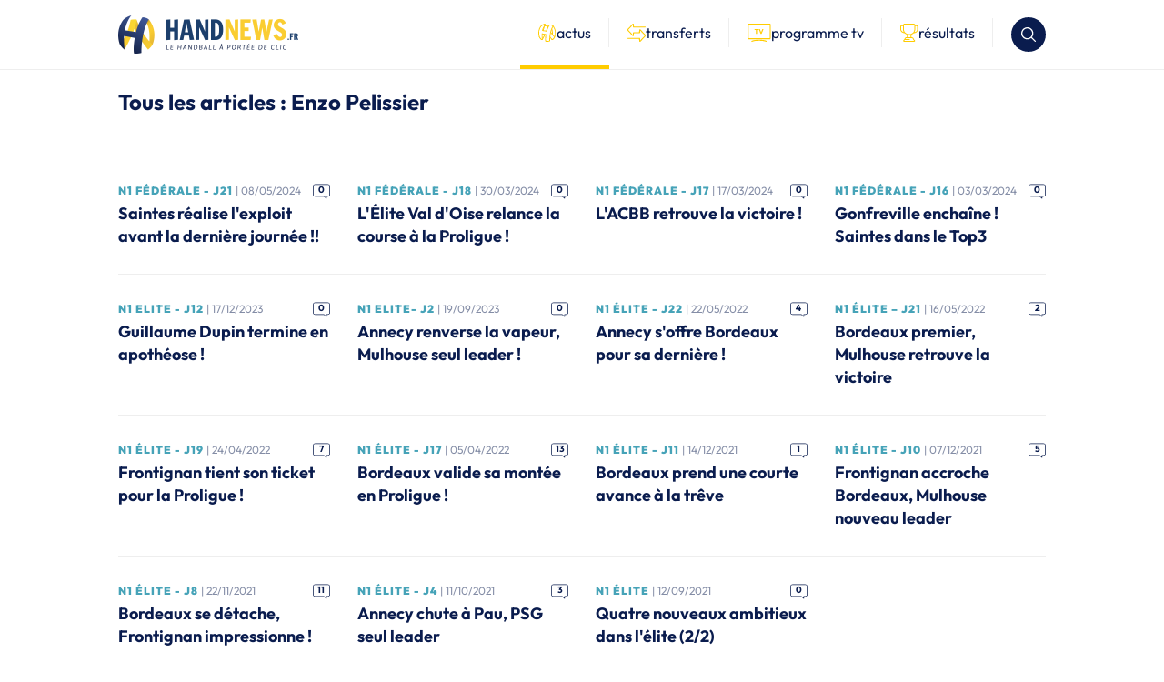

--- FILE ---
content_type: text/html; charset=UTF-8
request_url: https://handnews.fr/tag/enzo-pelissier/
body_size: 27340
content:
    <!doctype html>
<html lang="fr-FR">
    <head>
        <script>(function(w,d,s,l,i){w[l]=w[l]||[];w[l].push({'gtm.start':
                    new Date().getTime(),event:'gtm.js'});var f=d.getElementsByTagName(s)[0],
                j=d.createElement(s),dl=l!='dataLayer'?'&l='+l:'';j.async=true;j.src=
                'https://www.googletagmanager.com/gtm.js?id='+i+dl;f.parentNode.insertBefore(j,f);
            })(window,document,'script','dataLayer','GTM-MT3WP67T');</script>

        <meta charset="UTF-8">
        <meta name="viewport" content="width=device-width, initial-scale=1">
        <link rel="profile" href="https://gmpg.org/xfn/11">

        <link rel="shortcut icon" href="/wp-content/themes/handnews/assets/img/favicon/favicon.ico">
        <link rel="apple-touch-icon" href="/wp-content/themes/handnews/assets/img/favicon/favicon_handnews_57.png">
        <link rel="apple-touch-icon" sizes="72x72"
              href="/wp-content/themes/handnews/assets/img/favicon/favicon_handnews_72.png">
        <link rel="apple-touch-icon" sizes="114x114"
              href="/wp-content/themes/handnews/assets/img/favicon/favicon_handnews_114.png">
        <link rel="apple-touch-icon" sizes="144x144"
              href="/wp-content/themes/handnews/assets/img/favicon/favicon_handnews_144.png">
        <script src="https://www.google.com/recaptcha/api.js"></script>
        <meta name='robots' content='index, follow, max-image-preview:large, max-snippet:-1, max-video-preview:-1' />

	<!-- This site is optimized with the Yoast SEO plugin v24.7 - https://yoast.com/wordpress/plugins/seo/ -->
	<title>Archives des Enzo Pelissier - HandNews</title>
	<link rel="canonical" href="https://handnews.fr/tag/enzo-pelissier/" />
	<link rel="next" href="https://handnews.fr/tag/enzo-pelissier/page/2/" />
	<meta property="og:locale" content="fr_FR" />
	<meta property="og:type" content="article" />
	<meta property="og:title" content="Archives des Enzo Pelissier - HandNews" />
	<meta property="og:url" content="https://handnews.fr/tag/enzo-pelissier/" />
	<meta property="og:site_name" content="HandNews" />
	<meta name="twitter:card" content="summary_large_image" />
	<meta name="twitter:site" content="@HandNewsfr" />
	<script type="application/ld+json" class="yoast-schema-graph">{"@context":"https://schema.org","@graph":[{"@type":"CollectionPage","@id":"https://handnews.fr/tag/enzo-pelissier/","url":"https://handnews.fr/tag/enzo-pelissier/","name":"Archives des Enzo Pelissier - HandNews","isPartOf":{"@id":"https://handnews.fr/#website"},"primaryImageOfPage":{"@id":"https://handnews.fr/tag/enzo-pelissier/#primaryimage"},"image":{"@id":"https://handnews.fr/tag/enzo-pelissier/#primaryimage"},"thumbnailUrl":"https://handnews.fr/wp-content/uploads/2024/05/Saintes-credits-Guillaume-Boitiaux.jpg","breadcrumb":{"@id":"https://handnews.fr/tag/enzo-pelissier/#breadcrumb"},"inLanguage":"fr-FR"},{"@type":"ImageObject","inLanguage":"fr-FR","@id":"https://handnews.fr/tag/enzo-pelissier/#primaryimage","url":"https://handnews.fr/wp-content/uploads/2024/05/Saintes-credits-Guillaume-Boitiaux.jpg","contentUrl":"https://handnews.fr/wp-content/uploads/2024/05/Saintes-credits-Guillaume-Boitiaux.jpg","width":1200,"height":796,"caption":"Saintes (crédits - Guillaume Boitiaux)"},{"@type":"BreadcrumbList","@id":"https://handnews.fr/tag/enzo-pelissier/#breadcrumb","itemListElement":[{"@type":"ListItem","position":1,"name":"Accueil","item":"https://handnews.fr/"},{"@type":"ListItem","position":2,"name":"Enzo Pelissier"}]},{"@type":"WebSite","@id":"https://handnews.fr/#website","url":"https://handnews.fr/","name":"HandNews","description":"Le handball à portée de clic","publisher":{"@id":"https://handnews.fr/#organization"},"potentialAction":[{"@type":"SearchAction","target":{"@type":"EntryPoint","urlTemplate":"https://handnews.fr/?s={search_term_string}"},"query-input":{"@type":"PropertyValueSpecification","valueRequired":true,"valueName":"search_term_string"}}],"inLanguage":"fr-FR"},{"@type":"Organization","@id":"https://handnews.fr/#organization","name":"HandNews","url":"https://handnews.fr/","logo":{"@type":"ImageObject","inLanguage":"fr-FR","@id":"https://handnews.fr/#/schema/logo/image/","url":"https://handnews.fr/wp-content/uploads/2023/12/logo.webp","contentUrl":"https://handnews.fr/wp-content/uploads/2023/12/logo.webp","width":396,"height":84,"caption":"HandNews"},"image":{"@id":"https://handnews.fr/#/schema/logo/image/"},"sameAs":["http://www.facebook.com/Handnews.fr","https://x.com/HandNewsfr","http://www.instagram.com/handnewsfr"]}]}</script>
	<!-- / Yoast SEO plugin. -->


<link rel='dns-prefetch' href='//fonts.googleapis.com' />
<link rel="alternate" type="application/rss+xml" title="HandNews &raquo; Flux" href="https://handnews.fr/feed/" />
<style id='wp-img-auto-sizes-contain-inline-css' type='text/css'>
img:is([sizes=auto i],[sizes^="auto," i]){contain-intrinsic-size:3000px 1500px}
/*# sourceURL=wp-img-auto-sizes-contain-inline-css */
</style>
<style id='wp-block-library-inline-css' type='text/css'>
:root{--wp-block-synced-color:#7a00df;--wp-block-synced-color--rgb:122,0,223;--wp-bound-block-color:var(--wp-block-synced-color);--wp-editor-canvas-background:#ddd;--wp-admin-theme-color:#007cba;--wp-admin-theme-color--rgb:0,124,186;--wp-admin-theme-color-darker-10:#006ba1;--wp-admin-theme-color-darker-10--rgb:0,107,160.5;--wp-admin-theme-color-darker-20:#005a87;--wp-admin-theme-color-darker-20--rgb:0,90,135;--wp-admin-border-width-focus:2px}@media (min-resolution:192dpi){:root{--wp-admin-border-width-focus:1.5px}}.wp-element-button{cursor:pointer}:root .has-very-light-gray-background-color{background-color:#eee}:root .has-very-dark-gray-background-color{background-color:#313131}:root .has-very-light-gray-color{color:#eee}:root .has-very-dark-gray-color{color:#313131}:root .has-vivid-green-cyan-to-vivid-cyan-blue-gradient-background{background:linear-gradient(135deg,#00d084,#0693e3)}:root .has-purple-crush-gradient-background{background:linear-gradient(135deg,#34e2e4,#4721fb 50%,#ab1dfe)}:root .has-hazy-dawn-gradient-background{background:linear-gradient(135deg,#faaca8,#dad0ec)}:root .has-subdued-olive-gradient-background{background:linear-gradient(135deg,#fafae1,#67a671)}:root .has-atomic-cream-gradient-background{background:linear-gradient(135deg,#fdd79a,#004a59)}:root .has-nightshade-gradient-background{background:linear-gradient(135deg,#330968,#31cdcf)}:root .has-midnight-gradient-background{background:linear-gradient(135deg,#020381,#2874fc)}:root{--wp--preset--font-size--normal:16px;--wp--preset--font-size--huge:42px}.has-regular-font-size{font-size:1em}.has-larger-font-size{font-size:2.625em}.has-normal-font-size{font-size:var(--wp--preset--font-size--normal)}.has-huge-font-size{font-size:var(--wp--preset--font-size--huge)}.has-text-align-center{text-align:center}.has-text-align-left{text-align:left}.has-text-align-right{text-align:right}.has-fit-text{white-space:nowrap!important}#end-resizable-editor-section{display:none}.aligncenter{clear:both}.items-justified-left{justify-content:flex-start}.items-justified-center{justify-content:center}.items-justified-right{justify-content:flex-end}.items-justified-space-between{justify-content:space-between}.screen-reader-text{border:0;clip-path:inset(50%);height:1px;margin:-1px;overflow:hidden;padding:0;position:absolute;width:1px;word-wrap:normal!important}.screen-reader-text:focus{background-color:#ddd;clip-path:none;color:#444;display:block;font-size:1em;height:auto;left:5px;line-height:normal;padding:15px 23px 14px;text-decoration:none;top:5px;width:auto;z-index:100000}html :where(.has-border-color){border-style:solid}html :where([style*=border-top-color]){border-top-style:solid}html :where([style*=border-right-color]){border-right-style:solid}html :where([style*=border-bottom-color]){border-bottom-style:solid}html :where([style*=border-left-color]){border-left-style:solid}html :where([style*=border-width]){border-style:solid}html :where([style*=border-top-width]){border-top-style:solid}html :where([style*=border-right-width]){border-right-style:solid}html :where([style*=border-bottom-width]){border-bottom-style:solid}html :where([style*=border-left-width]){border-left-style:solid}html :where(img[class*=wp-image-]){height:auto;max-width:100%}:where(figure){margin:0 0 1em}html :where(.is-position-sticky){--wp-admin--admin-bar--position-offset:var(--wp-admin--admin-bar--height,0px)}@media screen and (max-width:600px){html :where(.is-position-sticky){--wp-admin--admin-bar--position-offset:0px}}

/*# sourceURL=wp-block-library-inline-css */
</style><style id='global-styles-inline-css' type='text/css'>
:root{--wp--preset--aspect-ratio--square: 1;--wp--preset--aspect-ratio--4-3: 4/3;--wp--preset--aspect-ratio--3-4: 3/4;--wp--preset--aspect-ratio--3-2: 3/2;--wp--preset--aspect-ratio--2-3: 2/3;--wp--preset--aspect-ratio--16-9: 16/9;--wp--preset--aspect-ratio--9-16: 9/16;--wp--preset--color--black: #000000;--wp--preset--color--cyan-bluish-gray: #abb8c3;--wp--preset--color--white: #ffffff;--wp--preset--color--pale-pink: #f78da7;--wp--preset--color--vivid-red: #cf2e2e;--wp--preset--color--luminous-vivid-orange: #ff6900;--wp--preset--color--luminous-vivid-amber: #fcb900;--wp--preset--color--light-green-cyan: #7bdcb5;--wp--preset--color--vivid-green-cyan: #00d084;--wp--preset--color--pale-cyan-blue: #8ed1fc;--wp--preset--color--vivid-cyan-blue: #0693e3;--wp--preset--color--vivid-purple: #9b51e0;--wp--preset--gradient--vivid-cyan-blue-to-vivid-purple: linear-gradient(135deg,rgb(6,147,227) 0%,rgb(155,81,224) 100%);--wp--preset--gradient--light-green-cyan-to-vivid-green-cyan: linear-gradient(135deg,rgb(122,220,180) 0%,rgb(0,208,130) 100%);--wp--preset--gradient--luminous-vivid-amber-to-luminous-vivid-orange: linear-gradient(135deg,rgb(252,185,0) 0%,rgb(255,105,0) 100%);--wp--preset--gradient--luminous-vivid-orange-to-vivid-red: linear-gradient(135deg,rgb(255,105,0) 0%,rgb(207,46,46) 100%);--wp--preset--gradient--very-light-gray-to-cyan-bluish-gray: linear-gradient(135deg,rgb(238,238,238) 0%,rgb(169,184,195) 100%);--wp--preset--gradient--cool-to-warm-spectrum: linear-gradient(135deg,rgb(74,234,220) 0%,rgb(151,120,209) 20%,rgb(207,42,186) 40%,rgb(238,44,130) 60%,rgb(251,105,98) 80%,rgb(254,248,76) 100%);--wp--preset--gradient--blush-light-purple: linear-gradient(135deg,rgb(255,206,236) 0%,rgb(152,150,240) 100%);--wp--preset--gradient--blush-bordeaux: linear-gradient(135deg,rgb(254,205,165) 0%,rgb(254,45,45) 50%,rgb(107,0,62) 100%);--wp--preset--gradient--luminous-dusk: linear-gradient(135deg,rgb(255,203,112) 0%,rgb(199,81,192) 50%,rgb(65,88,208) 100%);--wp--preset--gradient--pale-ocean: linear-gradient(135deg,rgb(255,245,203) 0%,rgb(182,227,212) 50%,rgb(51,167,181) 100%);--wp--preset--gradient--electric-grass: linear-gradient(135deg,rgb(202,248,128) 0%,rgb(113,206,126) 100%);--wp--preset--gradient--midnight: linear-gradient(135deg,rgb(2,3,129) 0%,rgb(40,116,252) 100%);--wp--preset--font-size--small: 13px;--wp--preset--font-size--medium: 20px;--wp--preset--font-size--large: 36px;--wp--preset--font-size--x-large: 42px;--wp--preset--spacing--20: 0.44rem;--wp--preset--spacing--30: 0.67rem;--wp--preset--spacing--40: 1rem;--wp--preset--spacing--50: 1.5rem;--wp--preset--spacing--60: 2.25rem;--wp--preset--spacing--70: 3.38rem;--wp--preset--spacing--80: 5.06rem;--wp--preset--shadow--natural: 6px 6px 9px rgba(0, 0, 0, 0.2);--wp--preset--shadow--deep: 12px 12px 50px rgba(0, 0, 0, 0.4);--wp--preset--shadow--sharp: 6px 6px 0px rgba(0, 0, 0, 0.2);--wp--preset--shadow--outlined: 6px 6px 0px -3px rgb(255, 255, 255), 6px 6px rgb(0, 0, 0);--wp--preset--shadow--crisp: 6px 6px 0px rgb(0, 0, 0);}:where(body) { margin: 0; }.wp-site-blocks > .alignleft { float: left; margin-right: 2em; }.wp-site-blocks > .alignright { float: right; margin-left: 2em; }.wp-site-blocks > .aligncenter { justify-content: center; margin-left: auto; margin-right: auto; }:where(.is-layout-flex){gap: 0.5em;}:where(.is-layout-grid){gap: 0.5em;}.is-layout-flow > .alignleft{float: left;margin-inline-start: 0;margin-inline-end: 2em;}.is-layout-flow > .alignright{float: right;margin-inline-start: 2em;margin-inline-end: 0;}.is-layout-flow > .aligncenter{margin-left: auto !important;margin-right: auto !important;}.is-layout-constrained > .alignleft{float: left;margin-inline-start: 0;margin-inline-end: 2em;}.is-layout-constrained > .alignright{float: right;margin-inline-start: 2em;margin-inline-end: 0;}.is-layout-constrained > .aligncenter{margin-left: auto !important;margin-right: auto !important;}.is-layout-constrained > :where(:not(.alignleft):not(.alignright):not(.alignfull)){margin-left: auto !important;margin-right: auto !important;}body .is-layout-flex{display: flex;}.is-layout-flex{flex-wrap: wrap;align-items: center;}.is-layout-flex > :is(*, div){margin: 0;}body .is-layout-grid{display: grid;}.is-layout-grid > :is(*, div){margin: 0;}body{padding-top: 0px;padding-right: 0px;padding-bottom: 0px;padding-left: 0px;}a:where(:not(.wp-element-button)){text-decoration: underline;}:root :where(.wp-element-button, .wp-block-button__link){background-color: #32373c;border-width: 0;color: #fff;font-family: inherit;font-size: inherit;font-style: inherit;font-weight: inherit;letter-spacing: inherit;line-height: inherit;padding-top: calc(0.667em + 2px);padding-right: calc(1.333em + 2px);padding-bottom: calc(0.667em + 2px);padding-left: calc(1.333em + 2px);text-decoration: none;text-transform: inherit;}.has-black-color{color: var(--wp--preset--color--black) !important;}.has-cyan-bluish-gray-color{color: var(--wp--preset--color--cyan-bluish-gray) !important;}.has-white-color{color: var(--wp--preset--color--white) !important;}.has-pale-pink-color{color: var(--wp--preset--color--pale-pink) !important;}.has-vivid-red-color{color: var(--wp--preset--color--vivid-red) !important;}.has-luminous-vivid-orange-color{color: var(--wp--preset--color--luminous-vivid-orange) !important;}.has-luminous-vivid-amber-color{color: var(--wp--preset--color--luminous-vivid-amber) !important;}.has-light-green-cyan-color{color: var(--wp--preset--color--light-green-cyan) !important;}.has-vivid-green-cyan-color{color: var(--wp--preset--color--vivid-green-cyan) !important;}.has-pale-cyan-blue-color{color: var(--wp--preset--color--pale-cyan-blue) !important;}.has-vivid-cyan-blue-color{color: var(--wp--preset--color--vivid-cyan-blue) !important;}.has-vivid-purple-color{color: var(--wp--preset--color--vivid-purple) !important;}.has-black-background-color{background-color: var(--wp--preset--color--black) !important;}.has-cyan-bluish-gray-background-color{background-color: var(--wp--preset--color--cyan-bluish-gray) !important;}.has-white-background-color{background-color: var(--wp--preset--color--white) !important;}.has-pale-pink-background-color{background-color: var(--wp--preset--color--pale-pink) !important;}.has-vivid-red-background-color{background-color: var(--wp--preset--color--vivid-red) !important;}.has-luminous-vivid-orange-background-color{background-color: var(--wp--preset--color--luminous-vivid-orange) !important;}.has-luminous-vivid-amber-background-color{background-color: var(--wp--preset--color--luminous-vivid-amber) !important;}.has-light-green-cyan-background-color{background-color: var(--wp--preset--color--light-green-cyan) !important;}.has-vivid-green-cyan-background-color{background-color: var(--wp--preset--color--vivid-green-cyan) !important;}.has-pale-cyan-blue-background-color{background-color: var(--wp--preset--color--pale-cyan-blue) !important;}.has-vivid-cyan-blue-background-color{background-color: var(--wp--preset--color--vivid-cyan-blue) !important;}.has-vivid-purple-background-color{background-color: var(--wp--preset--color--vivid-purple) !important;}.has-black-border-color{border-color: var(--wp--preset--color--black) !important;}.has-cyan-bluish-gray-border-color{border-color: var(--wp--preset--color--cyan-bluish-gray) !important;}.has-white-border-color{border-color: var(--wp--preset--color--white) !important;}.has-pale-pink-border-color{border-color: var(--wp--preset--color--pale-pink) !important;}.has-vivid-red-border-color{border-color: var(--wp--preset--color--vivid-red) !important;}.has-luminous-vivid-orange-border-color{border-color: var(--wp--preset--color--luminous-vivid-orange) !important;}.has-luminous-vivid-amber-border-color{border-color: var(--wp--preset--color--luminous-vivid-amber) !important;}.has-light-green-cyan-border-color{border-color: var(--wp--preset--color--light-green-cyan) !important;}.has-vivid-green-cyan-border-color{border-color: var(--wp--preset--color--vivid-green-cyan) !important;}.has-pale-cyan-blue-border-color{border-color: var(--wp--preset--color--pale-cyan-blue) !important;}.has-vivid-cyan-blue-border-color{border-color: var(--wp--preset--color--vivid-cyan-blue) !important;}.has-vivid-purple-border-color{border-color: var(--wp--preset--color--vivid-purple) !important;}.has-vivid-cyan-blue-to-vivid-purple-gradient-background{background: var(--wp--preset--gradient--vivid-cyan-blue-to-vivid-purple) !important;}.has-light-green-cyan-to-vivid-green-cyan-gradient-background{background: var(--wp--preset--gradient--light-green-cyan-to-vivid-green-cyan) !important;}.has-luminous-vivid-amber-to-luminous-vivid-orange-gradient-background{background: var(--wp--preset--gradient--luminous-vivid-amber-to-luminous-vivid-orange) !important;}.has-luminous-vivid-orange-to-vivid-red-gradient-background{background: var(--wp--preset--gradient--luminous-vivid-orange-to-vivid-red) !important;}.has-very-light-gray-to-cyan-bluish-gray-gradient-background{background: var(--wp--preset--gradient--very-light-gray-to-cyan-bluish-gray) !important;}.has-cool-to-warm-spectrum-gradient-background{background: var(--wp--preset--gradient--cool-to-warm-spectrum) !important;}.has-blush-light-purple-gradient-background{background: var(--wp--preset--gradient--blush-light-purple) !important;}.has-blush-bordeaux-gradient-background{background: var(--wp--preset--gradient--blush-bordeaux) !important;}.has-luminous-dusk-gradient-background{background: var(--wp--preset--gradient--luminous-dusk) !important;}.has-pale-ocean-gradient-background{background: var(--wp--preset--gradient--pale-ocean) !important;}.has-electric-grass-gradient-background{background: var(--wp--preset--gradient--electric-grass) !important;}.has-midnight-gradient-background{background: var(--wp--preset--gradient--midnight) !important;}.has-small-font-size{font-size: var(--wp--preset--font-size--small) !important;}.has-medium-font-size{font-size: var(--wp--preset--font-size--medium) !important;}.has-large-font-size{font-size: var(--wp--preset--font-size--large) !important;}.has-x-large-font-size{font-size: var(--wp--preset--font-size--x-large) !important;}
/*# sourceURL=global-styles-inline-css */
</style>

<link rel='stylesheet' id='sportspress-general-css' href='//handnews.fr/wp-content/plugins/sportspress/assets/css/sportspress.css?ver=2.7.24' type='text/css' media='all' />
<link rel='stylesheet' id='sportspress-icons-css' href='//handnews.fr/wp-content/plugins/sportspress/assets/css/icons.css?ver=2.7' type='text/css' media='all' />
<link rel='stylesheet' id='sportspress-roboto-css' href='//fonts.googleapis.com/css?family=Roboto%3A400%2C500&#038;subset=cyrillic%2Ccyrillic-ext%2Cgreek%2Cgreek-ext%2Clatin-ext%2Cvietnamese&#038;ver=2.7' type='text/css' media='all' />
<link rel='stylesheet' id='sportspress-style-css' href='//handnews.fr/wp-content/plugins/sportspress/assets/css/sportspress-style.css?ver=2.7' type='text/css' media='all' />
<link rel='stylesheet' id='sportspress-style-ltr-css' href='//handnews.fr/wp-content/plugins/sportspress/assets/css/sportspress-style-ltr.css?ver=2.7' type='text/css' media='all' />
<link rel='stylesheet' id='stylea875cdbf093d1934e9c6c80198684819-css' href='https://handnews.fr/wp-content/themes/handnews/assets/css/theme.31258b2e35de5237287a.css?v2&#038;ver=1.0.0' type='text/css' media='all' />
<style id='akismet-widget-style-inline-css' type='text/css'>

			.a-stats {
				--akismet-color-mid-green: #357b49;
				--akismet-color-white: #fff;
				--akismet-color-light-grey: #f6f7f7;

				max-width: 350px;
				width: auto;
			}

			.a-stats * {
				all: unset;
				box-sizing: border-box;
			}

			.a-stats strong {
				font-weight: 600;
			}

			.a-stats a.a-stats__link,
			.a-stats a.a-stats__link:visited,
			.a-stats a.a-stats__link:active {
				background: var(--akismet-color-mid-green);
				border: none;
				box-shadow: none;
				border-radius: 8px;
				color: var(--akismet-color-white);
				cursor: pointer;
				display: block;
				font-family: -apple-system, BlinkMacSystemFont, 'Segoe UI', 'Roboto', 'Oxygen-Sans', 'Ubuntu', 'Cantarell', 'Helvetica Neue', sans-serif;
				font-weight: 500;
				padding: 12px;
				text-align: center;
				text-decoration: none;
				transition: all 0.2s ease;
			}

			/* Extra specificity to deal with TwentyTwentyOne focus style */
			.widget .a-stats a.a-stats__link:focus {
				background: var(--akismet-color-mid-green);
				color: var(--akismet-color-white);
				text-decoration: none;
			}

			.a-stats a.a-stats__link:hover {
				filter: brightness(110%);
				box-shadow: 0 4px 12px rgba(0, 0, 0, 0.06), 0 0 2px rgba(0, 0, 0, 0.16);
			}

			.a-stats .count {
				color: var(--akismet-color-white);
				display: block;
				font-size: 1.5em;
				line-height: 1.4;
				padding: 0 13px;
				white-space: nowrap;
			}
		
/*# sourceURL=akismet-widget-style-inline-css */
</style>
<style type="text/css"></style><script type="text/javascript" src="https://handnews.fr/wp-includes/js/jquery/jquery.min.js?ver=3.7.1" id="jquery-core-js"></script>
<script type="text/javascript" src="https://handnews.fr/wp-includes/js/jquery/jquery-migrate.min.js?ver=3.4.1" id="jquery-migrate-js"></script>
        <script src="https://static.admysports.com/hb/site/handnews/hb_handnews.js"></script>
    </head>

<body class="archive tag tag-enzo-pelissier tag-4086 wp-theme-handnews">
    <div id="handnews_rd" class="ams-ad"></div>
    <div id="handnews_wp" class="ams-ad"></div>

    <div id="handnews_hthd" class="ams-ad"></div>
    <header class="ds-c-Header ds-u-hspace">
        <div class="ds-c-Header-wrapper ds-u-wrapper">
            <a href="/" title="" class="ds-c-Header-logo">
                <img src="https://handnews.fr/wp-content/themes/handnews/assets/img/logo.webp"
                     alt="HandNews : Le handball à portée de clic" width="198"
                     height="42"/>
            </a>

            <div class="ds-c-Header-menu">
                <nav class="ds-c-headerMenu">
    <a href="/" title="Toutes les actualités de handball"
       data-active="true"    >
        <svg aria-hidden="true" width="20" height="20" viewBox="0 0 20 20" fill="none" xmlns="http://www.w3.org/2000/svg">
<g clip-path="url(#handnews-clip0_379_45-697a817c70624)">
<path d="M15.2664 17.6209C15.1921 17.6209 15.1171 17.6022 15.0489 17.5647C14.8674 17.4642 14.7782 17.2535 14.8322 17.054C14.839 17.0285 15.5235 14.4522 15.5348 11.3209C15.5445 8.47907 14.9859 4.57925 12.2671 2.13858C12.1141 2.00136 12.0736 1.77791 12.1688 1.59571C12.2476 1.44424 12.4028 1.35352 12.5677 1.35352C12.6015 1.35352 12.636 1.35726 12.6697 1.36551C12.9142 1.4225 15.0819 1.93613 15.8565 2.41226C15.8985 2.43776 15.9359 2.47 15.9674 2.50824C17.2541 4.05737 18.1397 5.92518 18.5281 7.91071C18.9825 10.2344 18.7523 12.6083 17.8427 14.968C17.8232 15.019 17.794 15.0663 17.7573 15.1075C16.5186 16.4819 15.606 17.4672 15.597 17.4769C15.5093 17.5714 15.3893 17.6209 15.2671 17.6209H15.2664Z" fill="white"/>
<path d="M12.5678 1.8041C12.5678 1.8041 14.8862 2.34472 15.6211 2.79612C17.9065 5.54646 19.3094 9.91193 17.4229 14.806C16.1722 16.1939 15.2672 17.1709 15.2672 17.1709C15.2672 17.1709 18.082 6.75217 12.5678 1.8041ZM12.5678 0.904314C12.2379 0.904314 11.9274 1.08652 11.77 1.3887C11.5803 1.75311 11.6613 2.20001 11.9672 2.47369C17.0105 7.00037 14.4251 16.8373 14.3989 16.9363C14.2909 17.3359 14.4693 17.7581 14.8315 17.9583C14.9687 18.034 15.1179 18.0707 15.2672 18.0707C15.5116 18.0707 15.753 17.971 15.9277 17.7821C15.9367 17.7723 16.8515 16.784 18.0917 15.4081C18.1652 15.3264 18.2237 15.2319 18.2627 15.1292C19.203 12.6893 19.4407 10.2313 18.9698 7.82367C18.5671 5.76466 17.6486 3.82712 16.3139 2.22025C16.2509 2.14452 16.1767 2.08003 16.0927 2.0283C15.2754 1.52667 13.1842 1.02279 12.7732 0.926809C12.705 0.911063 12.6368 0.903564 12.5685 0.903564L12.5678 0.904314Z" fill="#0A1C4E"/>
<path d="M15.2672 17.6209C15.1375 17.6209 15.01 17.5654 14.9208 17.4582C14.6171 17.0923 7.47355 8.44985 7.0334 3.72747C7.02291 3.6135 7.0559 3.49952 7.12713 3.40879C7.22611 3.28208 7.69775 2.83368 9.61054 2.38529C9.64503 2.37704 9.67952 2.37329 9.71327 2.37329C9.89772 2.37329 10.0687 2.48726 10.1354 2.66722C12.8288 9.96299 17.2295 14.03 17.7229 14.4694C17.8833 14.6126 17.9201 14.8496 17.8098 15.0348C17.7769 15.091 16.9783 16.4182 15.5424 17.5264C15.4607 17.5894 15.3639 17.6202 15.2679 17.6202L15.2672 17.6209Z" fill="white"/>
<path d="M9.7133 2.82314C12.3069 9.84823 16.4692 13.955 17.423 14.8053C17.423 14.8053 16.6521 16.1017 15.2672 17.1702C15.2672 17.1702 7.91447 8.32309 7.48183 3.68544C7.48183 3.68544 7.8065 3.27004 9.7133 2.82314ZM9.7133 1.92336C9.64506 1.92336 9.57608 1.93086 9.50785 1.94735C7.67678 2.37625 7.01019 2.82839 6.7725 3.13207C6.63153 3.31278 6.56405 3.54072 6.58579 3.76942C6.77924 5.84568 8.19416 8.84121 10.7915 12.6721C12.6863 15.4681 14.4987 17.6539 14.5751 17.7453C14.7529 17.959 15.0093 18.07 15.268 18.07C15.4599 18.07 15.6534 18.0085 15.8168 17.8826C17.3202 16.7226 18.1615 15.3242 18.1968 15.2649C18.4172 14.8945 18.3437 14.4206 18.0221 14.1335C17.5377 13.7016 13.2127 9.70426 10.5576 2.51122C10.4249 2.1513 10.083 1.92261 9.71405 1.92261L9.7133 1.92336Z" fill="#0A1C4E"/>
<path d="M3.93206 17.6225C3.83233 17.6225 3.73485 17.5895 3.65537 17.5272C2.7166 16.7946 1.27994 14.8189 1.2192 14.7349C1.07899 14.5407 1.11498 14.2707 1.30093 14.1208C5.01105 11.129 6.39972 3.04217 6.41322 2.96044C6.43796 2.81272 6.53469 2.68675 6.67116 2.62452C7.24552 2.36358 8.73692 2.35083 9.0301 2.35083C9.30303 2.35083 9.55122 2.35908 9.74843 2.37482C9.99362 2.39432 10.1781 2.60727 10.1623 2.85246C10.0139 5.13567 8.98286 8.28192 7.09781 12.205C5.70314 15.1075 4.33096 17.3825 4.31747 17.405C4.25073 17.5152 4.14051 17.5917 4.01379 17.615C3.98679 17.6202 3.9598 17.6225 3.93206 17.6225Z" fill="white"/>
<path d="M9.03005 2.80067C9.28874 2.80067 9.52568 2.80816 9.71238 2.82316C9.36372 8.18889 3.93126 17.1718 3.93126 17.1718C3.03222 16.4699 1.58282 14.4701 1.58282 14.4701C5.47289 11.3344 6.85706 3.03461 6.85706 3.03461C7.20948 2.8749 8.22399 2.80067 9.03005 2.80067ZM9.03005 1.90088C8.5959 1.90088 7.12775 1.92337 6.48515 2.21505C6.21222 2.33877 6.01876 2.59072 5.96927 2.88614C5.96627 2.90639 5.62061 4.93991 4.8168 7.31384C3.78429 10.3664 2.46985 12.5986 1.01745 13.7698C0.644788 14.0705 0.572806 14.6104 0.853989 14.998C1.00995 15.2132 2.40612 17.123 3.37789 17.8811C3.53685 18.0056 3.73255 18.0715 3.93126 18.0715C3.98524 18.0715 4.03998 18.0663 4.09397 18.0565C4.34666 18.0101 4.56786 17.8571 4.70132 17.6374C4.92777 17.2632 10.2515 8.40258 10.6099 2.8809C10.6422 2.38976 10.2733 1.96386 9.78287 1.92562C9.57442 1.90913 9.31423 1.90088 9.0293 1.90088H9.03005Z" fill="#0A1C4E"/>
<path d="M9.53919 19.5502C8.8636 19.5502 8.4392 19.4797 8.42121 19.4767C8.233 19.4444 8.08529 19.2975 8.05305 19.1093C7.8386 17.8601 7.8371 16.206 8.0478 14.1912C8.14677 13.2464 8.269 12.4538 8.34773 11.9882L4.11273 11.1896C4.028 12.1562 4.16822 14.8255 4.38042 17.132C4.39691 17.3089 4.30769 17.4784 4.15247 17.5654C4.08349 17.6036 4.00776 17.6231 3.93203 17.6231C3.83755 17.6231 3.74307 17.5931 3.66359 17.5346C1.98999 16.2907 1.21167 14.7363 1.17943 14.6703C1.16968 14.6508 1.16143 14.6306 1.15469 14.6103C-0.0682742 10.8387 0.534583 7.76746 1.25516 5.85467C2.03948 3.77466 3.11022 2.59594 3.15521 2.54645C3.16571 2.53446 3.1777 2.52321 3.1897 2.51271C4.99827 0.925338 7.0003 0.478444 7.08428 0.460449C7.11577 0.4537 7.14801 0.449951 7.1795 0.449951C7.33097 0.449951 7.47493 0.526433 7.55891 0.657652C7.66014 0.816614 7.65189 1.02132 7.53867 1.17128C5.53664 3.81665 4.81532 6.56325 4.60087 7.60175L9.13279 8.30958C10.2028 4.15032 12.1283 1.63617 12.2123 1.5282C12.294 1.42322 12.417 1.35949 12.5497 1.35424C12.6105 1.35199 12.6712 1.35049 12.7312 1.35049C14.5293 1.35049 15.8482 2.40099 15.9037 2.44523C16.0791 2.58694 16.1226 2.83663 16.0049 3.02934C12.2843 9.13514 12.5025 18.6586 12.5055 18.7546C12.5115 18.9623 12.3735 19.1475 12.1726 19.2015C11.1041 19.4894 10.151 19.5494 9.53919 19.5494V19.5502Z" fill="white"/>
<path d="M7.17943 0.899804C4.54681 4.37748 4.07592 7.97587 4.07592 7.97587L9.47014 8.81792C10.5049 4.46146 12.5676 1.80409 12.5676 1.80409C12.6224 1.80184 12.6771 1.80109 12.7311 1.80109C14.3912 1.80109 15.6209 2.7961 15.6209 2.7961C11.7848 9.09086 12.0555 18.7681 12.0555 18.7681C11.068 19.0342 10.181 19.101 9.53912 19.101C8.89727 19.101 8.49687 19.0335 8.49687 19.0335C7.99749 16.1197 8.86878 11.629 8.86878 11.629L3.76774 10.667C3.40108 11.3966 3.9327 17.1732 3.9327 17.1732C2.32733 15.9802 1.58426 14.4716 1.58426 14.4716C-0.705696 7.40976 3.48731 2.85009 3.48731 2.85009C5.22764 1.32195 7.17943 0.899804 7.17943 0.899804ZM7.17943 1.74e-05C7.15919 1.74e-05 7.13894 1.74e-05 7.1187 0.00226687C7.06471 0.00601598 7.01222 0.014264 6.96123 0.027011C6.68905 0.089996 4.69302 0.594626 2.8942 2.1745C2.8702 2.1955 2.84696 2.21799 2.82596 2.24124C2.77798 2.29297 1.65024 3.53468 0.835937 5.69491C0.359801 6.95686 0.0838661 8.28105 0.0163822 9.63073C-0.0675979 11.3111 0.171595 13.0327 0.727213 14.7475C0.74071 14.7888 0.757206 14.8285 0.775952 14.8675C0.810444 14.9372 1.63525 16.5861 3.39508 17.8938C3.55329 18.0115 3.74225 18.0715 3.93195 18.0715C4.08342 18.0715 4.23488 18.0332 4.37285 17.956C4.68252 17.782 4.86098 17.4424 4.82799 17.0892C4.82649 17.0757 4.70427 15.7403 4.61954 14.2984C4.54381 13.0079 4.53181 12.2124 4.54156 11.7265L7.83253 12.3473C7.59933 13.847 7.22142 16.919 7.60983 19.1835C7.67431 19.5599 7.96974 19.8546 8.34615 19.9183C8.39414 19.9265 8.83804 19.9985 9.53987 19.9985C10.4696 19.9985 11.3949 19.8763 12.291 19.6349C12.6929 19.5269 12.9681 19.1572 12.9561 18.7411C12.9561 18.7178 12.8961 16.3304 13.2972 13.2254C13.9593 8.09959 15.345 4.97883 16.3902 3.26324C16.6249 2.87858 16.5387 2.3792 16.1878 2.09577C16.1278 2.04703 14.6881 0.900554 12.7319 0.900554C12.6659 0.900554 12.5984 0.902053 12.5332 0.904303C12.2677 0.9148 12.021 1.04227 11.8583 1.25147C11.7743 1.35944 9.91403 3.78737 8.80354 7.80191L5.14666 7.2313C5.44584 6.01734 6.19341 3.69889 7.88876 1.45392C8.00873 1.30096 8.07997 1.10825 8.07997 0.899054C8.07997 0.419918 7.70581 0.0285106 7.23417 0.000767222C7.21617 1.74e-05 7.19818 -0.000732422 7.18018 -0.000732422L7.17943 1.74e-05Z" fill="#0A1C4E"/>
</g>
<defs>
<clipPath id="handnews-clip0_379_45-697a817c70624">
<rect width="19.2044" height="20" fill="white"/>
</clipPath>
</defs>
</svg>

        <span>actus</span>
    </a>
    <a href="https://handnews.fr/transferts/" title="Tous les transferts de joueur de handball"
           >
        <svg aria-hidden="true" width="20" height="20" viewBox="0 0 20 20" fill="none" xmlns="http://www.w3.org/2000/svg">
<path d="M14.4287 6.51329C14.1882 6.25409 13.8318 6.16904 13.4997 6.28973C13.1676 6.41123 12.9497 6.70526 12.9326 7.05843L12.8136 9.45201H8.18517L6.63805 9.45282C6.34644 9.45282 6.10587 9.68125 6.09129 9.97285L5.97303 12.3421L1.23284 7.24068C1.04573 7.0398 1.04573 6.7247 1.23284 6.52382L5.97303 1.42237L6.09129 3.79165C6.10587 4.08326 6.34644 4.31168 6.63805 4.31168H19.4249C19.7262 4.31168 19.9716 4.06625 19.9716 3.76492C19.9716 3.4636 19.7262 3.21816 19.4249 3.21816H7.15888L7.03981 0.824579C7.02199 0.471414 6.80491 0.17657 6.4728 0.0558781C6.1407 -0.0648137 5.78429 0.0202376 5.54372 0.279441L0.431736 5.77861C-0.143372 6.39746 -0.143372 7.36623 0.431736 7.98508L5.54291 13.4859C5.71139 13.6673 5.93658 13.7637 6.16986 13.7637C6.2703 13.7637 6.37155 13.7459 6.47118 13.7094C6.80329 13.5879 7.02118 13.2939 7.03819 12.9407L7.15726 10.5471H11.7857L13.3328 10.5463C13.6244 10.5463 13.865 10.3179 13.8796 10.0263L13.9978 7.65703L18.738 12.7585C18.9251 12.9594 18.9251 13.2745 18.738 13.4753L13.9978 18.5768L13.8796 16.2075C13.865 15.9159 13.6244 15.6875 13.3328 15.6875H0.546758C0.245434 15.6875 0 15.9329 0 16.2342C0 16.5356 0.245434 16.781 0.546758 16.781H12.8136L12.9326 19.1746C12.9505 19.5277 13.1676 19.8226 13.4997 19.9433C13.5993 19.9797 13.7013 19.9976 13.801 19.9976C14.0351 19.9976 14.2594 19.9012 14.4279 19.7197L19.5391 14.2181C20.1142 13.5993 20.1142 12.6305 19.5391 12.0117L14.4279 6.51005L14.4287 6.51329Z" fill="#0A1C4E"/>
</svg>

        <span>transferts</span>
    </a>
    <a href="https://handnews.fr/programme-tv/" title="Tous les programme TV des matchs de handball"
           >
        <svg aria-hidden="true" width="26" height="20" viewBox="0 0 26 20" fill="none" xmlns="http://www.w3.org/2000/svg">
<g clip-path="url(#TV-clip0_379_36-697a817c70665)">
<path d="M20.7548 18.9027C19.0218 18.1429 16.0039 17.689 12.6817 17.689C9.35958 17.689 6.33672 18.1429 4.6037 18.9027C4.31431 19.0292 4.18284 19.3682 4.30935 19.6568C4.4003 19.8652 4.60618 19.9991 4.83355 19.9991C4.91293 19.9991 4.99065 19.9826 5.06341 19.9512C6.65504 19.2525 9.50262 18.8358 12.6801 18.8358C15.8576 18.8358 18.7027 19.2525 20.2943 19.9512C20.3671 19.9834 20.4448 19.9991 20.5242 19.9991C20.7515 19.9991 20.9574 19.8643 21.0484 19.6568C21.1095 19.5171 21.1129 19.3608 21.0575 19.2186C21.0021 19.0764 20.8937 18.9639 20.754 18.9027H20.7548Z" fill="#0A1C4E"/>
<path d="M24.5955 0H1.07983C0.484518 0 0 0.484518 0 1.07983V16.1321C0 16.7274 0.484518 17.212 1.07983 17.212H24.5955C25.1908 17.212 25.6753 16.7274 25.6753 16.1321V1.07983C25.6753 0.484518 25.1908 0 24.5955 0ZM2.93108 16.0709C2.20844 16.0734 1.70408 16.0742 1.35764 16.0742C1.30307 16.0742 1.227 16.0742 1.14515 16.0742V1.14515H24.5293V16.066C20.5242 16.0594 16.8209 16.0561 13.5202 16.0561C7.9623 16.0561 4.81293 16.0652 2.93108 16.0709Z" fill="#0A1C4E"/>
<path d="M7.64478 6.96361V5.90527H12.2725V6.96361H7.64478ZM9.35216 11.3598V5.98217H10.5651V11.3598H9.35216Z" fill="#0A1C4E"/>
<path d="M14.4519 11.3598L12.3501 5.90527H13.6482L15.2473 10.3172H14.714L16.3362 5.90527H17.6186L15.4937 11.3598H14.4502H14.4519Z" fill="#0A1C4E"/>
</g>
<defs>
<clipPath id="TV-clip0_379_36-697a817c70665">
<rect width="25.6745" height="20" fill="white"/>
</clipPath>
</defs>
</svg>

        <span>programme tv</span>
    </a>
    <a href="https://handnews.fr/championnat-resultat/" title="Résultats des championnats de handball"
           >
        <svg aria-hidden="true" width="20" height="20" viewBox="0 0 20 20" fill="none" xmlns="http://www.w3.org/2000/svg">
<path d="M17.9759 1.86985H16.4946V1.75602C16.4946 0.787694 15.7069 0 14.7385 0H4.69317C3.72484 0 2.93715 0.787694 2.93715 1.75602V1.79066H1.60013C0.717585 1.79149 0 2.4035 0 3.15655V6.35351C0 7.56846 0.646651 8.70257 1.82201 9.54801C2.60393 10.1097 4.08281 10.4726 4.76575 10.617C5.44457 11.2826 6.27928 11.8113 7.21792 12.1536V14.9555H6.98944C5.67882 14.9555 4.59749 15.9568 4.48284 17.2534L3.51287 18.1541C3.18954 18.4543 3.08479 18.9137 3.24645 19.3245C3.40812 19.7352 3.79743 20.0008 4.2387 20.0008H15.1938C15.6351 20.0008 16.0244 19.7352 16.1861 19.3245C16.3477 18.9137 16.243 18.4543 15.9197 18.1541L14.9497 17.2534C14.8359 15.9568 13.7537 14.9555 12.4431 14.9555H12.2138V12.1536C13.1046 11.8286 13.903 11.3362 14.562 10.7176C14.5727 10.7159 14.5843 10.7151 14.595 10.7126C15.6491 10.4949 17.053 10.1295 17.7549 9.62554C18.9294 8.78093 19.5769 7.64599 19.5769 6.43187V3.23491C19.5769 2.48185 18.8593 1.86985 17.9767 1.86985H17.9759ZM15.2648 18.9624C15.2458 19.0111 15.2103 19.0111 15.1938 19.0111H4.23788C4.22055 19.0111 4.18591 19.0111 4.16612 18.9624C4.14715 18.9137 4.17272 18.8898 4.18509 18.8783L5.16084 17.9718H10.1551C10.4281 17.9718 10.65 17.7499 10.65 17.4769C10.65 17.2039 10.4281 16.982 10.1551 16.982H5.54438C5.74975 16.3791 6.31887 15.9436 6.98862 15.9436H12.4423C13.2844 15.9436 13.9698 16.6315 13.9698 17.4769C13.9698 17.6138 14.0275 17.7458 14.1282 17.839L15.2458 18.8774C15.2582 18.889 15.2837 18.9129 15.2648 18.9616V18.9624ZM8.20686 14.9555V12.4357C8.69268 12.5371 9.19746 12.5932 9.71627 12.5932C10.2351 12.5932 10.739 12.5379 11.2248 12.4365V14.9563H8.20686V14.9555ZM0.988948 3.15655C0.988948 2.97921 1.25041 2.78044 1.60013 2.78044H2.93715V6.37743C2.93715 7.44886 3.23408 8.45843 3.75701 9.33933C3.24893 9.18344 2.7293 8.98218 2.39855 8.74464C1.48961 8.09056 0.988123 7.24183 0.988123 6.35351V3.15655H0.988948ZM3.9261 6.37743V1.75602C3.9261 1.33289 4.27004 0.988948 4.69317 0.988948H14.7377C15.1608 0.988948 15.5048 1.33289 15.5048 1.75602V6.37743C15.5048 8.66381 13.8692 10.6104 11.5993 11.318C11.582 11.3222 11.5655 11.3271 11.549 11.3337C10.9725 11.5078 10.3563 11.6043 9.71544 11.6043C9.07456 11.6043 8.45513 11.5078 7.87694 11.3329C7.86292 11.3279 7.8489 11.3238 7.83487 11.3197C5.56335 10.6137 3.9261 8.66546 3.9261 6.37826V6.37743ZM15.5996 9.45728C16.1679 8.54834 16.4946 7.49753 16.4946 6.37743V2.85879H17.9759C18.3256 2.85879 18.5871 3.05757 18.5871 3.23491V6.43187C18.5871 7.31937 18.0864 8.16892 17.1775 8.823C16.8781 9.03827 16.3411 9.25355 15.6005 9.4581L15.5996 9.45728Z" fill="#0A1C4E"/>
</svg>

        <span>résultats</span>
    </a>
</nav>            </div>
            <div class="ds-c-Header-search">
                <button data-jsclick="toogleSearch">
                    <svg width="16" height="16" viewBox="0 0 16 16" fill="none" xmlns="http://www.w3.org/2000/svg">
                        <path d="M15.8046 14.8621L11.8254 10.8829C12.7667 9.73375 13.3333 8.26542 13.3333 6.66708C13.3333 2.99083 10.3425 0 6.66667 0C2.99083 0 0 2.99083 0 6.66667C0 10.3425 2.99083 13.3333 6.66667 13.3333C8.26542 13.3333 9.73333 12.7667 10.8825 11.8254L14.8617 15.8046C15.1225 16.0654 15.5437 16.0654 15.8042 15.8046C16.0646 15.5437 16.065 15.1225 15.8042 14.8621H15.8046ZM1.33333 6.66667C1.33333 3.72583 3.72583 1.33333 6.66667 1.33333C9.6075 1.33333 12 3.72583 12 6.66667C12 9.6075 9.6075 12 6.66667 12C3.72583 12 1.33333 9.6075 1.33333 6.66667Z"
                              fill="white"/>
                    </svg>
                </button>
            </div>
        </div>
    </header>


    <div class="ds-c-content">
<ds-search class="ds-c-panelFilters ds-c-search">
    <div class="ds-c-panelFilters-bg" data-jsclick="!this.closeFilters"></div>
    <div class="ds-c-panelFilters-panel">
        <button class="ds-c-panelFilters-panel-close" data-jsclick="!this.closeSearch"></button>
        <div class="ds-c-panelFilters-panel-wrapper">
            <form method="get" action="/" class="ds-c-form">
                <p class="ds-u-h2 ds-c-filtersForm-title">
                    Recherche
                </p>

                <div class="ds-c-form-raw">
                    <input type="text" name="s" placeholder="Votre recherche" required>
                </div>
                <p class="message no-result">Pas de résultat</p>
                <p class="message min-char">Veuillez taper au moins 3 caractères...</p>
                <img
                        src="/wp-content/themes/handnews/assets/img/ballon64_2-1.gif"
                        class="loader-listing"
                />
                <div class="ds-c-filtersForm-filters" data-list="search-list">
                </div>
                <div class="ds-c-filtersForm-actions">
                    <button type="submit" class="ds-c-Btn send-search">
                        Tout afficher
                    </button>
                    <button type="reset" data-jsclick="this.closeSearch">Fermer</button>
                </div>
            </form>
        </div>
    </div>
</ds-search>
    <div class="ds-c-contact ds-u-hspace">
        <div class="ds-c-contact-wrapper ds-u-wrapper">
            <h1 class="ds-c-contact-title ds-u-h2">Tous les articles : Enzo Pelissier</h1>
        </div>
    </div>


<ds-postsgrid class="ds-c-postsGrid ds-u-hspace">
    <div class="ds-c-postsGrid-wrapper ds-u-wrapper" data-list>
                    <div class="ds-c-postsGrid-item" data-listitem>
                <article class="ds-c-newsCard"
        data-displaytype="common"
>
    <div class="ds-c-newsCard-content">
        <header class="ds-c-newsCard-header">
            <p class="ds-u-category-small">N1 Fédérale - J21 </p>
            <time pubdate datetime="2024-05-08 05:33:15">| 08/05/2024</time>
            <p class="ds-c-newsCard-comment">
                <svg aria-hidden="true" width="24" height="20" viewBox="0 0 24 20" fill="none" xmlns="http://www.w3.org/2000/svg">
<path d="M18.7617 20C18.8173 20 18.8746 19.9909 18.9285 19.9713C19.0902 19.9125 19.1962 19.7751 19.1962 19.6227V17.1567H20.776C22.554 17.1567 24 15.901 24 14.3571V2.79958C24 1.25566 22.554 0 20.776 0H3.22398C1.44601 0 0 1.25566 0 2.79958V14.3571C0 15.901 1.44601 17.1567 3.22398 17.1567H15.3065L18.4541 19.8898C18.5375 19.9623 18.6487 20 18.7617 20ZM20.776 0.754603C22.0743 0.754603 23.131 1.6722 23.131 2.79958V14.3571C23.131 15.4845 22.0743 16.4021 20.776 16.4021H18.7617C18.5218 16.4021 18.3272 16.5711 18.3272 16.7794V18.7111L15.7949 16.5122C15.7132 16.4413 15.6037 16.4021 15.4873 16.4021H3.22398C1.9257 16.4021 0.868999 15.4845 0.868999 14.3571V2.79958C0.868999 1.6722 1.9257 0.754603 3.22398 0.754603H20.776Z" fill="#0A1C4E"/>
</svg>

                0
            </p>
        </header>
        <a href="https://handnews.fr/2024/n1-federale-j21-saintes-realise-lexploit-avant-la-derniere-journee/">
            <h2 class="ds-c-newsCard-title"> Saintes réalise l&#039;exploit avant la dernière journée !!</h2>
        </a>
    </div>
    <a href="https://handnews.fr/2024/n1-federale-j21-saintes-realise-lexploit-avant-la-derniere-journee/" title="" class="ds-c-newsCard-picture">
        <picture>
                            <source srcset="https://handnews.fr/wp-content/uploads/2024/05/Saintes-credits-Guillaume-Boitiaux-326x213.jpg, https://handnews.fr/wp-content/uploads/2024/05/Saintes-credits-Guillaume-Boitiaux-652x426.jpg x2" media="(min-width: 600px)" type="image/jpeg" />
                <source srcset="https://handnews.fr/wp-content/uploads/2024/05/Saintes-credits-Guillaume-Boitiaux-160x104.jpg, https://handnews.fr/wp-content/uploads/2024/05/Saintes-credits-Guillaume-Boitiaux-320x208.jpg x2" media="(max-width: 599px)" type="image/jpeg" />
                        <img alt="" width="115" height="75" loading="lazy">
        </picture>
            </a>
</article>
            </div>

            
            
            

                                <div class="ds-c-postsGrid-item" data-listitem>
                <article class="ds-c-newsCard"
        data-displaytype="common"
>
    <div class="ds-c-newsCard-content">
        <header class="ds-c-newsCard-header">
            <p class="ds-u-category-small">N1 Fédérale - J18 </p>
            <time pubdate datetime="2024-03-30 10:15:59">| 30/03/2024</time>
            <p class="ds-c-newsCard-comment">
                <svg aria-hidden="true" width="24" height="20" viewBox="0 0 24 20" fill="none" xmlns="http://www.w3.org/2000/svg">
<path d="M18.7617 20C18.8173 20 18.8746 19.9909 18.9285 19.9713C19.0902 19.9125 19.1962 19.7751 19.1962 19.6227V17.1567H20.776C22.554 17.1567 24 15.901 24 14.3571V2.79958C24 1.25566 22.554 0 20.776 0H3.22398C1.44601 0 0 1.25566 0 2.79958V14.3571C0 15.901 1.44601 17.1567 3.22398 17.1567H15.3065L18.4541 19.8898C18.5375 19.9623 18.6487 20 18.7617 20ZM20.776 0.754603C22.0743 0.754603 23.131 1.6722 23.131 2.79958V14.3571C23.131 15.4845 22.0743 16.4021 20.776 16.4021H18.7617C18.5218 16.4021 18.3272 16.5711 18.3272 16.7794V18.7111L15.7949 16.5122C15.7132 16.4413 15.6037 16.4021 15.4873 16.4021H3.22398C1.9257 16.4021 0.868999 15.4845 0.868999 14.3571V2.79958C0.868999 1.6722 1.9257 0.754603 3.22398 0.754603H20.776Z" fill="#0A1C4E"/>
</svg>

                0
            </p>
        </header>
        <a href="https://handnews.fr/2024/n1-federale-j18-lelite-val-doise-relance-la-course-a-la-proligue/">
            <h2 class="ds-c-newsCard-title"> L&#039;Élite Val d&#039;Oise relance la course à la Proligue !</h2>
        </a>
    </div>
    <a href="https://handnews.fr/2024/n1-federale-j18-lelite-val-doise-relance-la-course-a-la-proligue/" title="" class="ds-c-newsCard-picture">
        <picture>
                            <source srcset="https://handnews.fr/wp-content/uploads/2024/03/Mario-Brito-Febras-Elite-Val-dOise-credits-Vanessa-Broussier-326x213.jpg, https://handnews.fr/wp-content/uploads/2024/03/Mario-Brito-Febras-Elite-Val-dOise-credits-Vanessa-Broussier-652x426.jpg x2" media="(min-width: 600px)" type="image/jpeg" />
                <source srcset="https://handnews.fr/wp-content/uploads/2024/03/Mario-Brito-Febras-Elite-Val-dOise-credits-Vanessa-Broussier-160x104.jpg, https://handnews.fr/wp-content/uploads/2024/03/Mario-Brito-Febras-Elite-Val-dOise-credits-Vanessa-Broussier-320x208.jpg x2" media="(max-width: 599px)" type="image/jpeg" />
                        <img alt="" width="115" height="75" loading="lazy">
        </picture>
            </a>
</article>
            </div>

            
            
            

                                <div class="ds-c-postsGrid-item" data-listitem>
                <article class="ds-c-newsCard"
        data-displaytype="common"
>
    <div class="ds-c-newsCard-content">
        <header class="ds-c-newsCard-header">
            <p class="ds-u-category-small">N1 Fédérale - J17 </p>
            <time pubdate datetime="2024-03-17 04:42:18">| 17/03/2024</time>
            <p class="ds-c-newsCard-comment">
                <svg aria-hidden="true" width="24" height="20" viewBox="0 0 24 20" fill="none" xmlns="http://www.w3.org/2000/svg">
<path d="M18.7617 20C18.8173 20 18.8746 19.9909 18.9285 19.9713C19.0902 19.9125 19.1962 19.7751 19.1962 19.6227V17.1567H20.776C22.554 17.1567 24 15.901 24 14.3571V2.79958C24 1.25566 22.554 0 20.776 0H3.22398C1.44601 0 0 1.25566 0 2.79958V14.3571C0 15.901 1.44601 17.1567 3.22398 17.1567H15.3065L18.4541 19.8898C18.5375 19.9623 18.6487 20 18.7617 20ZM20.776 0.754603C22.0743 0.754603 23.131 1.6722 23.131 2.79958V14.3571C23.131 15.4845 22.0743 16.4021 20.776 16.4021H18.7617C18.5218 16.4021 18.3272 16.5711 18.3272 16.7794V18.7111L15.7949 16.5122C15.7132 16.4413 15.6037 16.4021 15.4873 16.4021H3.22398C1.9257 16.4021 0.868999 15.4845 0.868999 14.3571V2.79958C0.868999 1.6722 1.9257 0.754603 3.22398 0.754603H20.776Z" fill="#0A1C4E"/>
</svg>

                0
            </p>
        </header>
        <a href="https://handnews.fr/2024/n1-federale-j17-lacbb-retrouve-la-victoire/">
            <h2 class="ds-c-newsCard-title"> L&#039;ACBB retrouve la victoire !</h2>
        </a>
    </div>
    <a href="https://handnews.fr/2024/n1-federale-j17-lacbb-retrouve-la-victoire/" title="" class="ds-c-newsCard-picture">
        <picture>
                            <source srcset="https://handnews.fr/wp-content/uploads/2023/12/Enzo-de-Flaviis-Boulogne-Billancourt-credits-Jean-Pierre-Maes-326x213.jpg, https://handnews.fr/wp-content/uploads/2023/12/Enzo-de-Flaviis-Boulogne-Billancourt-credits-Jean-Pierre-Maes-652x426.jpg x2" media="(min-width: 600px)" type="image/jpeg" />
                <source srcset="https://handnews.fr/wp-content/uploads/2023/12/Enzo-de-Flaviis-Boulogne-Billancourt-credits-Jean-Pierre-Maes-160x104.jpg, https://handnews.fr/wp-content/uploads/2023/12/Enzo-de-Flaviis-Boulogne-Billancourt-credits-Jean-Pierre-Maes-320x208.jpg x2" media="(max-width: 599px)" type="image/jpeg" />
                        <img alt="" width="115" height="75" loading="lazy">
        </picture>
            </a>
</article>
            </div>

            
            
            

                                <div class="ds-c-postsGrid-item" data-listitem>
                <article class="ds-c-newsCard"
        data-displaytype="common"
>
    <div class="ds-c-newsCard-content">
        <header class="ds-c-newsCard-header">
            <p class="ds-u-category-small">N1 Fédérale - J16 </p>
            <time pubdate datetime="2024-03-03 11:13:42">| 03/03/2024</time>
            <p class="ds-c-newsCard-comment">
                <svg aria-hidden="true" width="24" height="20" viewBox="0 0 24 20" fill="none" xmlns="http://www.w3.org/2000/svg">
<path d="M18.7617 20C18.8173 20 18.8746 19.9909 18.9285 19.9713C19.0902 19.9125 19.1962 19.7751 19.1962 19.6227V17.1567H20.776C22.554 17.1567 24 15.901 24 14.3571V2.79958C24 1.25566 22.554 0 20.776 0H3.22398C1.44601 0 0 1.25566 0 2.79958V14.3571C0 15.901 1.44601 17.1567 3.22398 17.1567H15.3065L18.4541 19.8898C18.5375 19.9623 18.6487 20 18.7617 20ZM20.776 0.754603C22.0743 0.754603 23.131 1.6722 23.131 2.79958V14.3571C23.131 15.4845 22.0743 16.4021 20.776 16.4021H18.7617C18.5218 16.4021 18.3272 16.5711 18.3272 16.7794V18.7111L15.7949 16.5122C15.7132 16.4413 15.6037 16.4021 15.4873 16.4021H3.22398C1.9257 16.4021 0.868999 15.4845 0.868999 14.3571V2.79958C0.868999 1.6722 1.9257 0.754603 3.22398 0.754603H20.776Z" fill="#0A1C4E"/>
</svg>

                0
            </p>
        </header>
        <a href="https://handnews.fr/2024/n1-federale-j16-gonfreville-enchaine-saintes-dans-le-top3/">
            <h2 class="ds-c-newsCard-title"> Gonfreville enchaîne ! Saintes dans le Top3</h2>
        </a>
    </div>
    <a href="https://handnews.fr/2024/n1-federale-j16-gonfreville-enchaine-saintes-dans-le-top3/" title="" class="ds-c-newsCard-picture">
        <picture>
                            <source srcset="https://handnews.fr/wp-content/uploads/2023/11/Maxime-Langevin-Gonfreville-lOrcher-credits-Union-Sportive-Dreux-Vernouillet-Handball-326x213.jpg, https://handnews.fr/wp-content/uploads/2023/11/Maxime-Langevin-Gonfreville-lOrcher-credits-Union-Sportive-Dreux-Vernouillet-Handball-652x426.jpg x2" media="(min-width: 600px)" type="image/jpeg" />
                <source srcset="https://handnews.fr/wp-content/uploads/2023/11/Maxime-Langevin-Gonfreville-lOrcher-credits-Union-Sportive-Dreux-Vernouillet-Handball-160x104.jpg, https://handnews.fr/wp-content/uploads/2023/11/Maxime-Langevin-Gonfreville-lOrcher-credits-Union-Sportive-Dreux-Vernouillet-Handball-320x208.jpg x2" media="(max-width: 599px)" type="image/jpeg" />
                        <img alt="" width="115" height="75" loading="lazy">
        </picture>
            </a>
</article>
            </div>

            
            
            

                                <div class="ds-c-postsGrid-item" data-listitem>
                <article class="ds-c-newsCard"
        data-displaytype="common"
>
    <div class="ds-c-newsCard-content">
        <header class="ds-c-newsCard-header">
            <p class="ds-u-category-small">N1 Elite - J12 </p>
            <time pubdate datetime="2023-12-17 04:40:53">| 17/12/2023</time>
            <p class="ds-c-newsCard-comment">
                <svg aria-hidden="true" width="24" height="20" viewBox="0 0 24 20" fill="none" xmlns="http://www.w3.org/2000/svg">
<path d="M18.7617 20C18.8173 20 18.8746 19.9909 18.9285 19.9713C19.0902 19.9125 19.1962 19.7751 19.1962 19.6227V17.1567H20.776C22.554 17.1567 24 15.901 24 14.3571V2.79958C24 1.25566 22.554 0 20.776 0H3.22398C1.44601 0 0 1.25566 0 2.79958V14.3571C0 15.901 1.44601 17.1567 3.22398 17.1567H15.3065L18.4541 19.8898C18.5375 19.9623 18.6487 20 18.7617 20ZM20.776 0.754603C22.0743 0.754603 23.131 1.6722 23.131 2.79958V14.3571C23.131 15.4845 22.0743 16.4021 20.776 16.4021H18.7617C18.5218 16.4021 18.3272 16.5711 18.3272 16.7794V18.7111L15.7949 16.5122C15.7132 16.4413 15.6037 16.4021 15.4873 16.4021H3.22398C1.9257 16.4021 0.868999 15.4845 0.868999 14.3571V2.79958C0.868999 1.6722 1.9257 0.754603 3.22398 0.754603H20.776Z" fill="#0A1C4E"/>
</svg>

                0
            </p>
        </header>
        <a href="https://handnews.fr/2023/n1-federale-j12-guillaume-dupin-termine-en-apotheose/">
            <h2 class="ds-c-newsCard-title"> Guillaume Dupin termine en apothéose !</h2>
        </a>
    </div>
    <a href="https://handnews.fr/2023/n1-federale-j12-guillaume-dupin-termine-en-apotheose/" title="" class="ds-c-newsCard-picture">
        <picture>
                            <source srcset="https://handnews.fr/wp-content/uploads/2023/12/Guillaume-Dupin1-Annecy-CSAV-credits-Sebastien-TORCHIO-Annecy-CSAV-Handball-326x213.jpg, https://handnews.fr/wp-content/uploads/2023/12/Guillaume-Dupin1-Annecy-CSAV-credits-Sebastien-TORCHIO-Annecy-CSAV-Handball-652x426.jpg x2" media="(min-width: 600px)" type="image/jpeg" />
                <source srcset="https://handnews.fr/wp-content/uploads/2023/12/Guillaume-Dupin1-Annecy-CSAV-credits-Sebastien-TORCHIO-Annecy-CSAV-Handball-160x104.jpg, https://handnews.fr/wp-content/uploads/2023/12/Guillaume-Dupin1-Annecy-CSAV-credits-Sebastien-TORCHIO-Annecy-CSAV-Handball-320x208.jpg x2" media="(max-width: 599px)" type="image/jpeg" />
                        <img alt="" width="115" height="75" loading="lazy">
        </picture>
            </a>
</article>
            </div>

            
            
            

                                <div class="ds-c-postsGrid-item" data-listitem>
                <article class="ds-c-newsCard"
        data-displaytype="common"
>
    <div class="ds-c-newsCard-content">
        <header class="ds-c-newsCard-header">
            <p class="ds-u-category-small">N1 Elite- J2 </p>
            <time pubdate datetime="2023-09-19 05:57:53">| 19/09/2023</time>
            <p class="ds-c-newsCard-comment">
                <svg aria-hidden="true" width="24" height="20" viewBox="0 0 24 20" fill="none" xmlns="http://www.w3.org/2000/svg">
<path d="M18.7617 20C18.8173 20 18.8746 19.9909 18.9285 19.9713C19.0902 19.9125 19.1962 19.7751 19.1962 19.6227V17.1567H20.776C22.554 17.1567 24 15.901 24 14.3571V2.79958C24 1.25566 22.554 0 20.776 0H3.22398C1.44601 0 0 1.25566 0 2.79958V14.3571C0 15.901 1.44601 17.1567 3.22398 17.1567H15.3065L18.4541 19.8898C18.5375 19.9623 18.6487 20 18.7617 20ZM20.776 0.754603C22.0743 0.754603 23.131 1.6722 23.131 2.79958V14.3571C23.131 15.4845 22.0743 16.4021 20.776 16.4021H18.7617C18.5218 16.4021 18.3272 16.5711 18.3272 16.7794V18.7111L15.7949 16.5122C15.7132 16.4413 15.6037 16.4021 15.4873 16.4021H3.22398C1.9257 16.4021 0.868999 15.4845 0.868999 14.3571V2.79958C0.868999 1.6722 1.9257 0.754603 3.22398 0.754603H20.776Z" fill="#0A1C4E"/>
</svg>

                0
            </p>
        </header>
        <a href="https://handnews.fr/2023/n1-federale-j2-annecy-renverse-la-vapeur-mulhouse-seul-leader/">
            <h2 class="ds-c-newsCard-title"> Annecy renverse la vapeur, Mulhouse seul leader !</h2>
        </a>
    </div>
    <a href="https://handnews.fr/2023/n1-federale-j2-annecy-renverse-la-vapeur-mulhouse-seul-leader/" title="" class="ds-c-newsCard-picture">
        <picture>
                            <source srcset="https://handnews.fr/wp-content/uploads/2023/09/Annecy-CSAV-credits-Sebastien-TORCHIO-Annecy-CSAV-Handball-326x213.jpg, https://handnews.fr/wp-content/uploads/2023/09/Annecy-CSAV-credits-Sebastien-TORCHIO-Annecy-CSAV-Handball-652x426.jpg x2" media="(min-width: 600px)" type="image/jpeg" />
                <source srcset="https://handnews.fr/wp-content/uploads/2023/09/Annecy-CSAV-credits-Sebastien-TORCHIO-Annecy-CSAV-Handball-160x104.jpg, https://handnews.fr/wp-content/uploads/2023/09/Annecy-CSAV-credits-Sebastien-TORCHIO-Annecy-CSAV-Handball-320x208.jpg x2" media="(max-width: 599px)" type="image/jpeg" />
                        <img alt="" width="115" height="75" loading="lazy">
        </picture>
            </a>
</article>
            </div>

            
            
            

                                <div class="ds-c-postsGrid-item" data-listitem>
                <article class="ds-c-newsCard"
        data-displaytype="common"
>
    <div class="ds-c-newsCard-content">
        <header class="ds-c-newsCard-header">
            <p class="ds-u-category-small">N1 élite - J22 </p>
            <time pubdate datetime="2022-05-22 09:27:48">| 22/05/2022</time>
            <p class="ds-c-newsCard-comment">
                <svg aria-hidden="true" width="24" height="20" viewBox="0 0 24 20" fill="none" xmlns="http://www.w3.org/2000/svg">
<path d="M18.7617 20C18.8173 20 18.8746 19.9909 18.9285 19.9713C19.0902 19.9125 19.1962 19.7751 19.1962 19.6227V17.1567H20.776C22.554 17.1567 24 15.901 24 14.3571V2.79958C24 1.25566 22.554 0 20.776 0H3.22398C1.44601 0 0 1.25566 0 2.79958V14.3571C0 15.901 1.44601 17.1567 3.22398 17.1567H15.3065L18.4541 19.8898C18.5375 19.9623 18.6487 20 18.7617 20ZM20.776 0.754603C22.0743 0.754603 23.131 1.6722 23.131 2.79958V14.3571C23.131 15.4845 22.0743 16.4021 20.776 16.4021H18.7617C18.5218 16.4021 18.3272 16.5711 18.3272 16.7794V18.7111L15.7949 16.5122C15.7132 16.4413 15.6037 16.4021 15.4873 16.4021H3.22398C1.9257 16.4021 0.868999 15.4845 0.868999 14.3571V2.79958C0.868999 1.6722 1.9257 0.754603 3.22398 0.754603H20.776Z" fill="#0A1C4E"/>
</svg>

                4
            </p>
        </header>
        <a href="https://handnews.fr/2022/n1-elite-j22-annecy-soffre-bordeaux-pour-sa-derniere/">
            <h2 class="ds-c-newsCard-title"> Annecy s&#039;offre Bordeaux pour sa dernière !</h2>
        </a>
    </div>
    <a href="https://handnews.fr/2022/n1-elite-j22-annecy-soffre-bordeaux-pour-sa-derniere/" title="" class="ds-c-newsCard-picture">
        <picture>
                            <source srcset="https://handnews.fr/wp-content/uploads/2021/11/Ludovic-Le-Goff-Annecy-CSAV-credits-Sebastien-TORCHIO-Annecy-CSAV-Handball-326x213.jpg, https://handnews.fr/wp-content/uploads/2021/11/Ludovic-Le-Goff-Annecy-CSAV-credits-Sebastien-TORCHIO-Annecy-CSAV-Handball-652x426.jpg x2" media="(min-width: 600px)" type="image/jpeg" />
                <source srcset="https://handnews.fr/wp-content/uploads/2021/11/Ludovic-Le-Goff-Annecy-CSAV-credits-Sebastien-TORCHIO-Annecy-CSAV-Handball-160x104.jpg, https://handnews.fr/wp-content/uploads/2021/11/Ludovic-Le-Goff-Annecy-CSAV-credits-Sebastien-TORCHIO-Annecy-CSAV-Handball-320x208.jpg x2" media="(max-width: 599px)" type="image/jpeg" />
                        <img alt="" width="115" height="75" loading="lazy">
        </picture>
            </a>
</article>
            </div>

            
            
            

                                <div class="ds-c-postsGrid-item" data-listitem>
                <article class="ds-c-newsCard"
        data-displaytype="common"
>
    <div class="ds-c-newsCard-content">
        <header class="ds-c-newsCard-header">
            <p class="ds-u-category-small">N1 élite – J21 </p>
            <time pubdate datetime="2022-05-16 08:20:32">| 16/05/2022</time>
            <p class="ds-c-newsCard-comment">
                <svg aria-hidden="true" width="24" height="20" viewBox="0 0 24 20" fill="none" xmlns="http://www.w3.org/2000/svg">
<path d="M18.7617 20C18.8173 20 18.8746 19.9909 18.9285 19.9713C19.0902 19.9125 19.1962 19.7751 19.1962 19.6227V17.1567H20.776C22.554 17.1567 24 15.901 24 14.3571V2.79958C24 1.25566 22.554 0 20.776 0H3.22398C1.44601 0 0 1.25566 0 2.79958V14.3571C0 15.901 1.44601 17.1567 3.22398 17.1567H15.3065L18.4541 19.8898C18.5375 19.9623 18.6487 20 18.7617 20ZM20.776 0.754603C22.0743 0.754603 23.131 1.6722 23.131 2.79958V14.3571C23.131 15.4845 22.0743 16.4021 20.776 16.4021H18.7617C18.5218 16.4021 18.3272 16.5711 18.3272 16.7794V18.7111L15.7949 16.5122C15.7132 16.4413 15.6037 16.4021 15.4873 16.4021H3.22398C1.9257 16.4021 0.868999 15.4845 0.868999 14.3571V2.79958C0.868999 1.6722 1.9257 0.754603 3.22398 0.754603H20.776Z" fill="#0A1C4E"/>
</svg>

                2
            </p>
        </header>
        <a href="https://handnews.fr/2022/n1-elite-j21-bordeaux-premier-mulhouse-retrouve-la-victoire/">
            <h2 class="ds-c-newsCard-title"> Bordeaux premier, Mulhouse retrouve la victoire</h2>
        </a>
    </div>
    <a href="https://handnews.fr/2022/n1-elite-j21-bordeaux-premier-mulhouse-retrouve-la-victoire/" title="" class="ds-c-newsCard-picture">
        <picture>
                            <source srcset="https://handnews.fr/wp-content/uploads/2021/09/Mulhouse-Rixheim-2-credits-Gwenaelle-MARTER-scaled-1-326x213.jpg, https://handnews.fr/wp-content/uploads/2021/09/Mulhouse-Rixheim-2-credits-Gwenaelle-MARTER-scaled-1-652x426.jpg x2" media="(min-width: 600px)" type="image/jpeg" />
                <source srcset="https://handnews.fr/wp-content/uploads/2021/09/Mulhouse-Rixheim-2-credits-Gwenaelle-MARTER-scaled-1-160x104.jpg, https://handnews.fr/wp-content/uploads/2021/09/Mulhouse-Rixheim-2-credits-Gwenaelle-MARTER-scaled-1-320x208.jpg x2" media="(max-width: 599px)" type="image/jpeg" />
                        <img alt="" width="115" height="75" loading="lazy">
        </picture>
            </a>
</article>
            </div>

            
            
            

                                <div class="ds-c-postsGrid-item" data-listitem>
                <article class="ds-c-newsCard"
        data-displaytype="common"
>
    <div class="ds-c-newsCard-content">
        <header class="ds-c-newsCard-header">
            <p class="ds-u-category-small">N1 élite - J19 </p>
            <time pubdate datetime="2022-04-24 05:29:49">| 24/04/2022</time>
            <p class="ds-c-newsCard-comment">
                <svg aria-hidden="true" width="24" height="20" viewBox="0 0 24 20" fill="none" xmlns="http://www.w3.org/2000/svg">
<path d="M18.7617 20C18.8173 20 18.8746 19.9909 18.9285 19.9713C19.0902 19.9125 19.1962 19.7751 19.1962 19.6227V17.1567H20.776C22.554 17.1567 24 15.901 24 14.3571V2.79958C24 1.25566 22.554 0 20.776 0H3.22398C1.44601 0 0 1.25566 0 2.79958V14.3571C0 15.901 1.44601 17.1567 3.22398 17.1567H15.3065L18.4541 19.8898C18.5375 19.9623 18.6487 20 18.7617 20ZM20.776 0.754603C22.0743 0.754603 23.131 1.6722 23.131 2.79958V14.3571C23.131 15.4845 22.0743 16.4021 20.776 16.4021H18.7617C18.5218 16.4021 18.3272 16.5711 18.3272 16.7794V18.7111L15.7949 16.5122C15.7132 16.4413 15.6037 16.4021 15.4873 16.4021H3.22398C1.9257 16.4021 0.868999 15.4845 0.868999 14.3571V2.79958C0.868999 1.6722 1.9257 0.754603 3.22398 0.754603H20.776Z" fill="#0A1C4E"/>
</svg>

                7
            </p>
        </header>
        <a href="https://handnews.fr/2022/n1-elite-j19-frontignan-tient-son-ticket-pour-la-proligue/">
            <h2 class="ds-c-newsCard-title"> Frontignan tient son ticket pour la Proligue !</h2>
        </a>
    </div>
    <a href="https://handnews.fr/2022/n1-elite-j19-frontignan-tient-son-ticket-pour-la-proligue/" title="" class="ds-c-newsCard-picture">
        <picture>
                            <source srcset="https://handnews.fr/wp-content/uploads/2022/03/Frontignan-Thau-Handball-credits-Serge-Tabarracci-326x213.jpg, https://handnews.fr/wp-content/uploads/2022/03/Frontignan-Thau-Handball-credits-Serge-Tabarracci-652x426.jpg x2" media="(min-width: 600px)" type="image/jpeg" />
                <source srcset="https://handnews.fr/wp-content/uploads/2022/03/Frontignan-Thau-Handball-credits-Serge-Tabarracci-160x104.jpg, https://handnews.fr/wp-content/uploads/2022/03/Frontignan-Thau-Handball-credits-Serge-Tabarracci-320x208.jpg x2" media="(max-width: 599px)" type="image/jpeg" />
                        <img alt="" width="115" height="75" loading="lazy">
        </picture>
            </a>
</article>
            </div>

            
            
            

                                <div class="ds-c-postsGrid-item" data-listitem>
                <article class="ds-c-newsCard"
        data-displaytype="common"
>
    <div class="ds-c-newsCard-content">
        <header class="ds-c-newsCard-header">
            <p class="ds-u-category-small">N1 élite - J17 </p>
            <time pubdate datetime="2022-04-05 12:23:00">| 05/04/2022</time>
            <p class="ds-c-newsCard-comment">
                <svg aria-hidden="true" width="24" height="20" viewBox="0 0 24 20" fill="none" xmlns="http://www.w3.org/2000/svg">
<path d="M18.7617 20C18.8173 20 18.8746 19.9909 18.9285 19.9713C19.0902 19.9125 19.1962 19.7751 19.1962 19.6227V17.1567H20.776C22.554 17.1567 24 15.901 24 14.3571V2.79958C24 1.25566 22.554 0 20.776 0H3.22398C1.44601 0 0 1.25566 0 2.79958V14.3571C0 15.901 1.44601 17.1567 3.22398 17.1567H15.3065L18.4541 19.8898C18.5375 19.9623 18.6487 20 18.7617 20ZM20.776 0.754603C22.0743 0.754603 23.131 1.6722 23.131 2.79958V14.3571C23.131 15.4845 22.0743 16.4021 20.776 16.4021H18.7617C18.5218 16.4021 18.3272 16.5711 18.3272 16.7794V18.7111L15.7949 16.5122C15.7132 16.4413 15.6037 16.4021 15.4873 16.4021H3.22398C1.9257 16.4021 0.868999 15.4845 0.868999 14.3571V2.79958C0.868999 1.6722 1.9257 0.754603 3.22398 0.754603H20.776Z" fill="#0A1C4E"/>
</svg>

                13
            </p>
        </header>
        <a href="https://handnews.fr/2022/n1-elite-j17-bordeaux-valide-sa-montee-en-proligue/">
            <h2 class="ds-c-newsCard-title"> Bordeaux valide sa montée en Proligue !</h2>
        </a>
    </div>
    <a href="https://handnews.fr/2022/n1-elite-j17-bordeaux-valide-sa-montee-en-proligue/" title="" class="ds-c-newsCard-picture">
        <picture>
                            <source srcset="https://handnews.fr/wp-content/uploads/2022/04/Nicolas-Minne-Bordeaux-Bruges-Lormont-credits-Handshoot-326x213.jpg, https://handnews.fr/wp-content/uploads/2022/04/Nicolas-Minne-Bordeaux-Bruges-Lormont-credits-Handshoot-652x426.jpg x2" media="(min-width: 600px)" type="image/jpeg" />
                <source srcset="https://handnews.fr/wp-content/uploads/2022/04/Nicolas-Minne-Bordeaux-Bruges-Lormont-credits-Handshoot-160x104.jpg, https://handnews.fr/wp-content/uploads/2022/04/Nicolas-Minne-Bordeaux-Bruges-Lormont-credits-Handshoot-320x208.jpg x2" media="(max-width: 599px)" type="image/jpeg" />
                        <img alt="" width="115" height="75" loading="lazy">
        </picture>
            </a>
</article>
            </div>

            
            
            

                                <div class="ds-c-postsGrid-item" data-listitem>
                <article class="ds-c-newsCard"
        data-displaytype="common"
>
    <div class="ds-c-newsCard-content">
        <header class="ds-c-newsCard-header">
            <p class="ds-u-category-small">N1 élite - J11 </p>
            <time pubdate datetime="2021-12-14 07:14:55">| 14/12/2021</time>
            <p class="ds-c-newsCard-comment">
                <svg aria-hidden="true" width="24" height="20" viewBox="0 0 24 20" fill="none" xmlns="http://www.w3.org/2000/svg">
<path d="M18.7617 20C18.8173 20 18.8746 19.9909 18.9285 19.9713C19.0902 19.9125 19.1962 19.7751 19.1962 19.6227V17.1567H20.776C22.554 17.1567 24 15.901 24 14.3571V2.79958C24 1.25566 22.554 0 20.776 0H3.22398C1.44601 0 0 1.25566 0 2.79958V14.3571C0 15.901 1.44601 17.1567 3.22398 17.1567H15.3065L18.4541 19.8898C18.5375 19.9623 18.6487 20 18.7617 20ZM20.776 0.754603C22.0743 0.754603 23.131 1.6722 23.131 2.79958V14.3571C23.131 15.4845 22.0743 16.4021 20.776 16.4021H18.7617C18.5218 16.4021 18.3272 16.5711 18.3272 16.7794V18.7111L15.7949 16.5122C15.7132 16.4413 15.6037 16.4021 15.4873 16.4021H3.22398C1.9257 16.4021 0.868999 15.4845 0.868999 14.3571V2.79958C0.868999 1.6722 1.9257 0.754603 3.22398 0.754603H20.776Z" fill="#0A1C4E"/>
</svg>

                1
            </p>
        </header>
        <a href="https://handnews.fr/2021/n1-elite-j11-bordeaux-prend-une-courte-avance-a-la-treve/">
            <h2 class="ds-c-newsCard-title"> Bordeaux prend une courte avance à la trêve</h2>
        </a>
    </div>
    <a href="https://handnews.fr/2021/n1-elite-j11-bordeaux-prend-une-courte-avance-a-la-treve/" title="" class="ds-c-newsCard-picture">
        <picture>
                            <source srcset="https://handnews.fr/wp-content/uploads/2021/10/Antoine-Gutfreund-Bordeaux-Bruges-Lormont-credits-Handshoot-326x213.jpg, https://handnews.fr/wp-content/uploads/2021/10/Antoine-Gutfreund-Bordeaux-Bruges-Lormont-credits-Handshoot-652x426.jpg x2" media="(min-width: 600px)" type="image/jpeg" />
                <source srcset="https://handnews.fr/wp-content/uploads/2021/10/Antoine-Gutfreund-Bordeaux-Bruges-Lormont-credits-Handshoot-160x104.jpg, https://handnews.fr/wp-content/uploads/2021/10/Antoine-Gutfreund-Bordeaux-Bruges-Lormont-credits-Handshoot-320x208.jpg x2" media="(max-width: 599px)" type="image/jpeg" />
                        <img alt="" width="115" height="75" loading="lazy">
        </picture>
            </a>
</article>
            </div>

            
            
            

                                <div class="ds-c-postsGrid-item" data-listitem>
                <article class="ds-c-newsCard"
        data-displaytype="common"
>
    <div class="ds-c-newsCard-content">
        <header class="ds-c-newsCard-header">
            <p class="ds-u-category-small">N1 élite - J10 </p>
            <time pubdate datetime="2021-12-07 12:16:00">| 07/12/2021</time>
            <p class="ds-c-newsCard-comment">
                <svg aria-hidden="true" width="24" height="20" viewBox="0 0 24 20" fill="none" xmlns="http://www.w3.org/2000/svg">
<path d="M18.7617 20C18.8173 20 18.8746 19.9909 18.9285 19.9713C19.0902 19.9125 19.1962 19.7751 19.1962 19.6227V17.1567H20.776C22.554 17.1567 24 15.901 24 14.3571V2.79958C24 1.25566 22.554 0 20.776 0H3.22398C1.44601 0 0 1.25566 0 2.79958V14.3571C0 15.901 1.44601 17.1567 3.22398 17.1567H15.3065L18.4541 19.8898C18.5375 19.9623 18.6487 20 18.7617 20ZM20.776 0.754603C22.0743 0.754603 23.131 1.6722 23.131 2.79958V14.3571C23.131 15.4845 22.0743 16.4021 20.776 16.4021H18.7617C18.5218 16.4021 18.3272 16.5711 18.3272 16.7794V18.7111L15.7949 16.5122C15.7132 16.4413 15.6037 16.4021 15.4873 16.4021H3.22398C1.9257 16.4021 0.868999 15.4845 0.868999 14.3571V2.79958C0.868999 1.6722 1.9257 0.754603 3.22398 0.754603H20.776Z" fill="#0A1C4E"/>
</svg>

                5
            </p>
        </header>
        <a href="https://handnews.fr/2021/n1-elite-j10-frontignan-accroche-bordeaux-mulhouse-nouveau-leader/">
            <h2 class="ds-c-newsCard-title"> Frontignan accroche Bordeaux, Mulhouse nouveau leader</h2>
        </a>
    </div>
    <a href="https://handnews.fr/2021/n1-elite-j10-frontignan-accroche-bordeaux-mulhouse-nouveau-leader/" title="" class="ds-c-newsCard-picture">
        <picture>
                            <source srcset="https://handnews.fr/wp-content/uploads/2021/09/Mulhouse-Rixheim-credits-Gwenaelle-MARTER-scaled-1-326x213.jpg, https://handnews.fr/wp-content/uploads/2021/09/Mulhouse-Rixheim-credits-Gwenaelle-MARTER-scaled-1-652x426.jpg x2" media="(min-width: 600px)" type="image/jpeg" />
                <source srcset="https://handnews.fr/wp-content/uploads/2021/09/Mulhouse-Rixheim-credits-Gwenaelle-MARTER-scaled-1-160x104.jpg, https://handnews.fr/wp-content/uploads/2021/09/Mulhouse-Rixheim-credits-Gwenaelle-MARTER-scaled-1-320x208.jpg x2" media="(max-width: 599px)" type="image/jpeg" />
                        <img alt="" width="115" height="75" loading="lazy">
        </picture>
            </a>
</article>
            </div>

            
            
            

                                <div class="ds-c-postsGrid-item" data-listitem>
                <article class="ds-c-newsCard"
        data-displaytype="common"
>
    <div class="ds-c-newsCard-content">
        <header class="ds-c-newsCard-header">
            <p class="ds-u-category-small">N1 élite - J8 </p>
            <time pubdate datetime="2021-11-22 07:11:27">| 22/11/2021</time>
            <p class="ds-c-newsCard-comment">
                <svg aria-hidden="true" width="24" height="20" viewBox="0 0 24 20" fill="none" xmlns="http://www.w3.org/2000/svg">
<path d="M18.7617 20C18.8173 20 18.8746 19.9909 18.9285 19.9713C19.0902 19.9125 19.1962 19.7751 19.1962 19.6227V17.1567H20.776C22.554 17.1567 24 15.901 24 14.3571V2.79958C24 1.25566 22.554 0 20.776 0H3.22398C1.44601 0 0 1.25566 0 2.79958V14.3571C0 15.901 1.44601 17.1567 3.22398 17.1567H15.3065L18.4541 19.8898C18.5375 19.9623 18.6487 20 18.7617 20ZM20.776 0.754603C22.0743 0.754603 23.131 1.6722 23.131 2.79958V14.3571C23.131 15.4845 22.0743 16.4021 20.776 16.4021H18.7617C18.5218 16.4021 18.3272 16.5711 18.3272 16.7794V18.7111L15.7949 16.5122C15.7132 16.4413 15.6037 16.4021 15.4873 16.4021H3.22398C1.9257 16.4021 0.868999 15.4845 0.868999 14.3571V2.79958C0.868999 1.6722 1.9257 0.754603 3.22398 0.754603H20.776Z" fill="#0A1C4E"/>
</svg>

                11
            </p>
        </header>
        <a href="https://handnews.fr/2021/n1-elite-j8-bordeaux-se-detache-frontignan-impressionne/">
            <h2 class="ds-c-newsCard-title"> Bordeaux se détache, Frontignan impressionne !</h2>
        </a>
    </div>
    <a href="https://handnews.fr/2021/n1-elite-j8-bordeaux-se-detache-frontignan-impressionne/" title="" class="ds-c-newsCard-picture">
        <picture>
                            <source srcset="https://handnews.fr/wp-content/uploads/2021/11/Frontignan-Thau-Handball-credits-2-Serge-Tabarracci-326x213.jpg, https://handnews.fr/wp-content/uploads/2021/11/Frontignan-Thau-Handball-credits-2-Serge-Tabarracci-652x426.jpg x2" media="(min-width: 600px)" type="image/jpeg" />
                <source srcset="https://handnews.fr/wp-content/uploads/2021/11/Frontignan-Thau-Handball-credits-2-Serge-Tabarracci-160x104.jpg, https://handnews.fr/wp-content/uploads/2021/11/Frontignan-Thau-Handball-credits-2-Serge-Tabarracci-320x208.jpg x2" media="(max-width: 599px)" type="image/jpeg" />
                        <img alt="" width="115" height="75" loading="lazy">
        </picture>
            </a>
</article>
            </div>

            
            
            

                                <div class="ds-c-postsGrid-item" data-listitem>
                <article class="ds-c-newsCard"
        data-displaytype="common"
>
    <div class="ds-c-newsCard-content">
        <header class="ds-c-newsCard-header">
            <p class="ds-u-category-small">N1 élite - J4 </p>
            <time pubdate datetime="2021-10-11 06:43:23">| 11/10/2021</time>
            <p class="ds-c-newsCard-comment">
                <svg aria-hidden="true" width="24" height="20" viewBox="0 0 24 20" fill="none" xmlns="http://www.w3.org/2000/svg">
<path d="M18.7617 20C18.8173 20 18.8746 19.9909 18.9285 19.9713C19.0902 19.9125 19.1962 19.7751 19.1962 19.6227V17.1567H20.776C22.554 17.1567 24 15.901 24 14.3571V2.79958C24 1.25566 22.554 0 20.776 0H3.22398C1.44601 0 0 1.25566 0 2.79958V14.3571C0 15.901 1.44601 17.1567 3.22398 17.1567H15.3065L18.4541 19.8898C18.5375 19.9623 18.6487 20 18.7617 20ZM20.776 0.754603C22.0743 0.754603 23.131 1.6722 23.131 2.79958V14.3571C23.131 15.4845 22.0743 16.4021 20.776 16.4021H18.7617C18.5218 16.4021 18.3272 16.5711 18.3272 16.7794V18.7111L15.7949 16.5122C15.7132 16.4413 15.6037 16.4021 15.4873 16.4021H3.22398C1.9257 16.4021 0.868999 15.4845 0.868999 14.3571V2.79958C0.868999 1.6722 1.9257 0.754603 3.22398 0.754603H20.776Z" fill="#0A1C4E"/>
</svg>

                3
            </p>
        </header>
        <a href="https://handnews.fr/2021/n1-elite-j4-annecy-chute-a-pau-psg-seul-leader/">
            <h2 class="ds-c-newsCard-title"> Annecy chute à Pau, PSG seul leader</h2>
        </a>
    </div>
    <a href="https://handnews.fr/2021/n1-elite-j4-annecy-chute-a-pau-psg-seul-leader/" title="" class="ds-c-newsCard-picture">
        <picture>
                            <source srcset="https://handnews.fr/wp-content/uploads/2021/10/Pau-Nousty-credits-Pau-Nousty-Sports-326x213.jpg, https://handnews.fr/wp-content/uploads/2021/10/Pau-Nousty-credits-Pau-Nousty-Sports-652x426.jpg x2" media="(min-width: 600px)" type="image/jpeg" />
                <source srcset="https://handnews.fr/wp-content/uploads/2021/10/Pau-Nousty-credits-Pau-Nousty-Sports-160x104.jpg, https://handnews.fr/wp-content/uploads/2021/10/Pau-Nousty-credits-Pau-Nousty-Sports-320x208.jpg x2" media="(max-width: 599px)" type="image/jpeg" />
                        <img alt="" width="115" height="75" loading="lazy">
        </picture>
            </a>
</article>
            </div>

            
            
            

                                <div class="ds-c-postsGrid-item" data-listitem>
                <article class="ds-c-newsCard"
        data-displaytype="common"
>
    <div class="ds-c-newsCard-content">
        <header class="ds-c-newsCard-header">
            <p class="ds-u-category-small">N1 élite </p>
            <time pubdate datetime="2021-09-12 05:30:06">| 12/09/2021</time>
            <p class="ds-c-newsCard-comment">
                <svg aria-hidden="true" width="24" height="20" viewBox="0 0 24 20" fill="none" xmlns="http://www.w3.org/2000/svg">
<path d="M18.7617 20C18.8173 20 18.8746 19.9909 18.9285 19.9713C19.0902 19.9125 19.1962 19.7751 19.1962 19.6227V17.1567H20.776C22.554 17.1567 24 15.901 24 14.3571V2.79958C24 1.25566 22.554 0 20.776 0H3.22398C1.44601 0 0 1.25566 0 2.79958V14.3571C0 15.901 1.44601 17.1567 3.22398 17.1567H15.3065L18.4541 19.8898C18.5375 19.9623 18.6487 20 18.7617 20ZM20.776 0.754603C22.0743 0.754603 23.131 1.6722 23.131 2.79958V14.3571C23.131 15.4845 22.0743 16.4021 20.776 16.4021H18.7617C18.5218 16.4021 18.3272 16.5711 18.3272 16.7794V18.7111L15.7949 16.5122C15.7132 16.4413 15.6037 16.4021 15.4873 16.4021H3.22398C1.9257 16.4021 0.868999 15.4845 0.868999 14.3571V2.79958C0.868999 1.6722 1.9257 0.754603 3.22398 0.754603H20.776Z" fill="#0A1C4E"/>
</svg>

                0
            </p>
        </header>
        <a href="https://handnews.fr/2021/n1-elite-quatre-nouveaux-ambitieux-dans-lelite-2-2/">
            <h2 class="ds-c-newsCard-title"> Quatre nouveaux ambitieux dans l&#039;élite (2/2)</h2>
        </a>
    </div>
    <a href="https://handnews.fr/2021/n1-elite-quatre-nouveaux-ambitieux-dans-lelite-2-2/" title="" class="ds-c-newsCard-picture">
        <picture>
                            <source srcset="https://handnews.fr/wp-content/uploads/2021/09/Lyvio-Asabina-4-Poitiers-credits-Sebastien-Gregoire-Photographe-326x213.jpg, https://handnews.fr/wp-content/uploads/2021/09/Lyvio-Asabina-4-Poitiers-credits-Sebastien-Gregoire-Photographe-652x426.jpg x2" media="(min-width: 600px)" type="image/jpeg" />
                <source srcset="https://handnews.fr/wp-content/uploads/2021/09/Lyvio-Asabina-4-Poitiers-credits-Sebastien-Gregoire-Photographe-160x104.jpg, https://handnews.fr/wp-content/uploads/2021/09/Lyvio-Asabina-4-Poitiers-credits-Sebastien-Gregoire-Photographe-320x208.jpg x2" media="(max-width: 599px)" type="image/jpeg" />
                        <img alt="" width="115" height="75" loading="lazy">
        </picture>
            </a>
</article>
            </div>

            
            
            

                        </div>
    </ds-postsgrid>





</div>
<div class="ds-c-TopContentExtra ds-u-hspace">
    <div id="handnews_hbd" class="ams-ad"></div>
</div>
<footer class="ds-c-Footer ds-u-hspace">
    <div class="ds-c-Footer-wrapper ds-u-wrapper">
        <div class="ds-c-Footer-icon">
            <a href="/" title="">
                <img src="https://handnews.fr/wp-content/themes/handnews/assets/img/logo-blanc.webp" alt="HandNews : Le handball à portée de clic"
                     width="154" height="32"/>
            </a>
        </div>
        <div class="ds-c-Footer-mainNav">
                    </div>

        
        <nav class="ds-c-Footer-rs">

            <ul class="ds-c-FooterRS">
                <li>
                    <a href="https://fr.linkedin.com/company/handnews" title="Linkedin">
                        <svg width="16" height="16" viewBox="0 0 16 16" fill="none" xmlns="http://www.w3.org/2000/svg">
                            <path d="M15.5 9.61435V15.13H12.2713V9.95067C12.2713 8.67264 11.8004 7.7982 10.657 7.7982C9.78251 7.7982 9.24439 8.40358 9.0426 8.9417C8.97534 9.14349 8.90807 9.41255 8.90807 9.74887V15.13H5.67937C5.67937 15.13 5.74664 6.38565 5.67937 5.51121H8.90807V6.8565C9.31166 6.18385 10.1188 5.24215 11.8004 5.24215C13.8856 5.24215 15.5 6.6547 15.5 9.61435ZM2.31614 0.869949C1.23991 0.869949 0.5 1.60986 0.5 2.55156C0.5 3.49327 1.17264 4.23318 2.24888 4.23318C3.39238 4.23318 4.06502 3.49327 4.06502 2.55156C4.13229 1.5426 3.45964 0.869949 2.31614 0.869949ZM0.701793 15.13H3.93049V5.51121H0.701793V15.13Z"
                                  fill="white"/>
                        </svg>
                    </a>
                </li>
                <li>
                    <a href="https://twitter.com/HandNewsfr" title="X">
                        <svg width="16" height="16" viewBox="0 0 16 16" fill="none" xmlns="http://www.w3.org/2000/svg">
                            <path d="M0.158154 1.04682L6.24312 8.717L0.119728 14.9532H1.49786L6.85888 9.49331L11.1904 14.9532H15.8803L9.45293 6.85157L15.1525 1.04682H13.7744L8.83717 6.07525L4.84798 1.04682H0.158154ZM2.1848 2.00381H4.33932L13.8533 13.996H11.6988L2.1848 2.00381Z"
                                  fill="white"/>
                        </svg>
                    </a>
                </li>
                <li>
                    <a href="https://www.facebook.com/Handnews.fr/" title="Facebook">
                        <svg width="16" height="16" viewBox="0 0 16 16" fill="none" xmlns="http://www.w3.org/2000/svg">
                            <path d="M9.15275 8.60161H11.7421L12.1486 5.95516H9.15222V4.50876C9.15222 3.40938 9.50927 2.43452 10.5314 2.43452H12.1739V0.125037C11.8853 0.0858307 11.275 0 10.1217 0C7.71353 0 6.30168 1.27951 6.30168 4.19458V5.95516H3.82609V8.60161H6.30168V15.8755C6.79196 15.9497 7.28855 16 7.79831 16C8.25909 16 8.70882 15.9576 9.15275 15.8972V8.60161Z"
                                  fill="white"/>
                        </svg>
                    </a>
                </li>
                <li>
                    <a href="https://www.instagram.com/handnewsfr/" title="Instagram">
                        <svg width="16" height="16" viewBox="0 0 16 16" fill="none" xmlns="http://www.w3.org/2000/svg">
                            <path d="M8 1.44578C10.1205 1.44578 10.4096 1.44578 11.2771 1.44578C12.0482 1.44578 12.4337 1.63855 12.7229 1.73494C13.1084 1.92771 13.3976 2.0241 13.6867 2.31325C13.9759 2.60241 14.1687 2.89157 14.2651 3.27711C14.3614 3.56627 14.4578 3.95181 14.5542 4.72289C14.5542 5.59036 14.5542 5.78313 14.5542 8C14.5542 10.2169 14.5542 10.4096 14.5542 11.2771C14.5542 12.0482 14.3614 12.4337 14.2651 12.7229C14.0723 13.1084 13.9759 13.3976 13.6867 13.6867C13.3976 13.9759 13.1084 14.1687 12.7229 14.2651C12.4337 14.3614 12.0482 14.4578 11.2771 14.5542C10.4096 14.5542 10.2169 14.5542 8 14.5542C5.78313 14.5542 5.59036 14.5542 4.72289 14.5542C3.95181 14.5542 3.56627 14.3614 3.27711 14.2651C2.89157 14.0723 2.60241 13.9759 2.31325 13.6867C2.0241 13.3976 1.83133 13.1084 1.73494 12.7229C1.63855 12.4337 1.54217 12.0482 1.44578 11.2771C1.44578 10.4096 1.44578 10.2169 1.44578 8C1.44578 5.78313 1.44578 5.59036 1.44578 4.72289C1.44578 3.95181 1.63855 3.56627 1.73494 3.27711C1.92771 2.89157 2.0241 2.60241 2.31325 2.31325C2.60241 2.0241 2.89157 1.83133 3.27711 1.73494C3.56627 1.63855 3.95181 1.54217 4.72289 1.44578C5.59036 1.44578 5.87952 1.44578 8 1.44578ZM8 0C5.78313 0 5.59036 0 4.72289 0C3.85542 0 3.27711 0.192772 2.79518 0.385543C2.31325 0.578314 1.83133 0.867471 1.3494 1.3494C0.867471 1.83133 0.674699 2.21687 0.385543 2.79518C0.192772 3.27711 0.0963856 3.85542 0 4.72289C0 5.59036 0 5.87952 0 8C0 10.2169 0 10.4096 0 11.2771C0 12.1446 0.192772 12.7229 0.385543 13.2048C0.578314 13.6867 0.867471 14.1687 1.3494 14.6506C1.83133 15.1325 2.21687 15.3253 2.79518 15.6145C3.27711 15.8072 3.85542 15.9036 4.72289 16C5.59036 16 5.87952 16 8 16C10.1205 16 10.4096 16 11.2771 16C12.1446 16 12.7229 15.8072 13.2048 15.6145C13.6867 15.4217 14.1687 15.1325 14.6506 14.6506C15.1325 14.1687 15.3253 13.7831 15.6145 13.2048C15.8072 12.7229 15.9036 12.1446 16 11.2771C16 10.4096 16 10.1205 16 8C16 5.87952 16 5.59036 16 4.72289C16 3.85542 15.8072 3.27711 15.6145 2.79518C15.4217 2.31325 15.1325 1.83133 14.6506 1.3494C14.1687 0.867471 13.7831 0.674699 13.2048 0.385543C12.7229 0.192772 12.1446 0.0963856 11.2771 0C10.4096 0 10.2169 0 8 0Z"
                                  fill="white"/>
                            <path d="M8 3.85542C5.68675 3.85542 3.85542 5.68675 3.85542 8C3.85542 10.3133 5.68675 12.1446 8 12.1446C10.3133 12.1446 12.1446 10.3133 12.1446 8C12.1446 5.68675 10.3133 3.85542 8 3.85542ZM8 10.6988C6.55422 10.6988 5.30121 9.54217 5.30121 8C5.30121 6.55422 6.45783 5.30121 8 5.30121C9.44578 5.30121 10.6988 6.45783 10.6988 8C10.6988 9.44578 9.44578 10.6988 8 10.6988Z"
                                  fill="white"/>
                            <path d="M12.241 4.72289C12.7733 4.72289 13.2048 4.29136 13.2048 3.75904C13.2048 3.22671 12.7733 2.79518 12.241 2.79518C11.7086 2.79518 11.2771 3.22671 11.2771 3.75904C11.2771 4.29136 11.7086 4.72289 12.241 4.72289Z"
                                  fill="white"/>
                        </svg>
                    </a>
                </li>
            </ul>

        </nav>

        <div class="ds-c-Footer-copy">
            <span>&copy; 2026 HANDNEWS.FR - Tous droits réservés</span>
            <div class="menu-menu-footer-horizontal-container"><ul id="menu-menu-footer-horizontal" class="menu"><li id="menu-item-297546" class="menu-item menu-item-type-post_type menu-item-object-page menu-item-297546"><a href="https://handnews.fr/contact/">Contact</a></li>
<li id="menu-item-297545" class="menu-item menu-item-type-post_type menu-item-object-page menu-item-297545"><a href="https://handnews.fr/mentions-legales/">Mentions légales</a></li>
<li id="menu-item-297544" class="menu-item menu-item-type-post_type menu-item-object-page menu-item-297544"><a href="https://handnews.fr/recrutements/">Recrutement</a></li>
<li id="menu-item-298216" class="menu-item menu-item-type-taxonomy menu-item-object-category menu-item-298216"><a href="https://handnews.fr/category/bons-plans/">Bons plans</a></li>
<li id="menu-item-297495" class="menu-item menu-item-type-custom menu-item-object-custom menu-item-297495"><a href="javascript:window.Sddan.cmp.displayUI();">Confidentialité</a></li>
</ul></div>        </div>


    </div>
</footer>

<ds-mainmenu class="ds-c-mainMenu">
    <nav class="ds-c-mainMenu-nav">
        <a href="/" title="Toutes les actualités de handball"
           data-active="true"        >
            <svg aria-hidden="true" width="20" height="20" viewBox="0 0 20 20" fill="none" xmlns="http://www.w3.org/2000/svg">
<g clip-path="url(#handnews-clip0_379_45-697a817c74601)">
<path d="M15.2664 17.6209C15.1921 17.6209 15.1171 17.6022 15.0489 17.5647C14.8674 17.4642 14.7782 17.2535 14.8322 17.054C14.839 17.0285 15.5235 14.4522 15.5348 11.3209C15.5445 8.47907 14.9859 4.57925 12.2671 2.13858C12.1141 2.00136 12.0736 1.77791 12.1688 1.59571C12.2476 1.44424 12.4028 1.35352 12.5677 1.35352C12.6015 1.35352 12.636 1.35726 12.6697 1.36551C12.9142 1.4225 15.0819 1.93613 15.8565 2.41226C15.8985 2.43776 15.9359 2.47 15.9674 2.50824C17.2541 4.05737 18.1397 5.92518 18.5281 7.91071C18.9825 10.2344 18.7523 12.6083 17.8427 14.968C17.8232 15.019 17.794 15.0663 17.7573 15.1075C16.5186 16.4819 15.606 17.4672 15.597 17.4769C15.5093 17.5714 15.3893 17.6209 15.2671 17.6209H15.2664Z" fill="white"/>
<path d="M12.5678 1.8041C12.5678 1.8041 14.8862 2.34472 15.6211 2.79612C17.9065 5.54646 19.3094 9.91193 17.4229 14.806C16.1722 16.1939 15.2672 17.1709 15.2672 17.1709C15.2672 17.1709 18.082 6.75217 12.5678 1.8041ZM12.5678 0.904314C12.2379 0.904314 11.9274 1.08652 11.77 1.3887C11.5803 1.75311 11.6613 2.20001 11.9672 2.47369C17.0105 7.00037 14.4251 16.8373 14.3989 16.9363C14.2909 17.3359 14.4693 17.7581 14.8315 17.9583C14.9687 18.034 15.1179 18.0707 15.2672 18.0707C15.5116 18.0707 15.753 17.971 15.9277 17.7821C15.9367 17.7723 16.8515 16.784 18.0917 15.4081C18.1652 15.3264 18.2237 15.2319 18.2627 15.1292C19.203 12.6893 19.4407 10.2313 18.9698 7.82367C18.5671 5.76466 17.6486 3.82712 16.3139 2.22025C16.2509 2.14452 16.1767 2.08003 16.0927 2.0283C15.2754 1.52667 13.1842 1.02279 12.7732 0.926809C12.705 0.911063 12.6368 0.903564 12.5685 0.903564L12.5678 0.904314Z" fill="#0A1C4E"/>
<path d="M15.2672 17.6209C15.1375 17.6209 15.01 17.5654 14.9208 17.4582C14.6171 17.0923 7.47355 8.44985 7.0334 3.72747C7.02291 3.6135 7.0559 3.49952 7.12713 3.40879C7.22611 3.28208 7.69775 2.83368 9.61054 2.38529C9.64503 2.37704 9.67952 2.37329 9.71327 2.37329C9.89772 2.37329 10.0687 2.48726 10.1354 2.66722C12.8288 9.96299 17.2295 14.03 17.7229 14.4694C17.8833 14.6126 17.9201 14.8496 17.8098 15.0348C17.7769 15.091 16.9783 16.4182 15.5424 17.5264C15.4607 17.5894 15.3639 17.6202 15.2679 17.6202L15.2672 17.6209Z" fill="white"/>
<path d="M9.7133 2.82314C12.3069 9.84823 16.4692 13.955 17.423 14.8053C17.423 14.8053 16.6521 16.1017 15.2672 17.1702C15.2672 17.1702 7.91447 8.32309 7.48183 3.68544C7.48183 3.68544 7.8065 3.27004 9.7133 2.82314ZM9.7133 1.92336C9.64506 1.92336 9.57608 1.93086 9.50785 1.94735C7.67678 2.37625 7.01019 2.82839 6.7725 3.13207C6.63153 3.31278 6.56405 3.54072 6.58579 3.76942C6.77924 5.84568 8.19416 8.84121 10.7915 12.6721C12.6863 15.4681 14.4987 17.6539 14.5751 17.7453C14.7529 17.959 15.0093 18.07 15.268 18.07C15.4599 18.07 15.6534 18.0085 15.8168 17.8826C17.3202 16.7226 18.1615 15.3242 18.1968 15.2649C18.4172 14.8945 18.3437 14.4206 18.0221 14.1335C17.5377 13.7016 13.2127 9.70426 10.5576 2.51122C10.4249 2.1513 10.083 1.92261 9.71405 1.92261L9.7133 1.92336Z" fill="#0A1C4E"/>
<path d="M3.93206 17.6225C3.83233 17.6225 3.73485 17.5895 3.65537 17.5272C2.7166 16.7946 1.27994 14.8189 1.2192 14.7349C1.07899 14.5407 1.11498 14.2707 1.30093 14.1208C5.01105 11.129 6.39972 3.04217 6.41322 2.96044C6.43796 2.81272 6.53469 2.68675 6.67116 2.62452C7.24552 2.36358 8.73692 2.35083 9.0301 2.35083C9.30303 2.35083 9.55122 2.35908 9.74843 2.37482C9.99362 2.39432 10.1781 2.60727 10.1623 2.85246C10.0139 5.13567 8.98286 8.28192 7.09781 12.205C5.70314 15.1075 4.33096 17.3825 4.31747 17.405C4.25073 17.5152 4.14051 17.5917 4.01379 17.615C3.98679 17.6202 3.9598 17.6225 3.93206 17.6225Z" fill="white"/>
<path d="M9.03005 2.80067C9.28874 2.80067 9.52568 2.80816 9.71238 2.82316C9.36372 8.18889 3.93126 17.1718 3.93126 17.1718C3.03222 16.4699 1.58282 14.4701 1.58282 14.4701C5.47289 11.3344 6.85706 3.03461 6.85706 3.03461C7.20948 2.8749 8.22399 2.80067 9.03005 2.80067ZM9.03005 1.90088C8.5959 1.90088 7.12775 1.92337 6.48515 2.21505C6.21222 2.33877 6.01876 2.59072 5.96927 2.88614C5.96627 2.90639 5.62061 4.93991 4.8168 7.31384C3.78429 10.3664 2.46985 12.5986 1.01745 13.7698C0.644788 14.0705 0.572806 14.6104 0.853989 14.998C1.00995 15.2132 2.40612 17.123 3.37789 17.8811C3.53685 18.0056 3.73255 18.0715 3.93126 18.0715C3.98524 18.0715 4.03998 18.0663 4.09397 18.0565C4.34666 18.0101 4.56786 17.8571 4.70132 17.6374C4.92777 17.2632 10.2515 8.40258 10.6099 2.8809C10.6422 2.38976 10.2733 1.96386 9.78287 1.92562C9.57442 1.90913 9.31423 1.90088 9.0293 1.90088H9.03005Z" fill="#0A1C4E"/>
<path d="M9.53919 19.5502C8.8636 19.5502 8.4392 19.4797 8.42121 19.4767C8.233 19.4444 8.08529 19.2975 8.05305 19.1093C7.8386 17.8601 7.8371 16.206 8.0478 14.1912C8.14677 13.2464 8.269 12.4538 8.34773 11.9882L4.11273 11.1896C4.028 12.1562 4.16822 14.8255 4.38042 17.132C4.39691 17.3089 4.30769 17.4784 4.15247 17.5654C4.08349 17.6036 4.00776 17.6231 3.93203 17.6231C3.83755 17.6231 3.74307 17.5931 3.66359 17.5346C1.98999 16.2907 1.21167 14.7363 1.17943 14.6703C1.16968 14.6508 1.16143 14.6306 1.15469 14.6103C-0.0682742 10.8387 0.534583 7.76746 1.25516 5.85467C2.03948 3.77466 3.11022 2.59594 3.15521 2.54645C3.16571 2.53446 3.1777 2.52321 3.1897 2.51271C4.99827 0.925338 7.0003 0.478444 7.08428 0.460449C7.11577 0.4537 7.14801 0.449951 7.1795 0.449951C7.33097 0.449951 7.47493 0.526433 7.55891 0.657652C7.66014 0.816614 7.65189 1.02132 7.53867 1.17128C5.53664 3.81665 4.81532 6.56325 4.60087 7.60175L9.13279 8.30958C10.2028 4.15032 12.1283 1.63617 12.2123 1.5282C12.294 1.42322 12.417 1.35949 12.5497 1.35424C12.6105 1.35199 12.6712 1.35049 12.7312 1.35049C14.5293 1.35049 15.8482 2.40099 15.9037 2.44523C16.0791 2.58694 16.1226 2.83663 16.0049 3.02934C12.2843 9.13514 12.5025 18.6586 12.5055 18.7546C12.5115 18.9623 12.3735 19.1475 12.1726 19.2015C11.1041 19.4894 10.151 19.5494 9.53919 19.5494V19.5502Z" fill="white"/>
<path d="M7.17943 0.899804C4.54681 4.37748 4.07592 7.97587 4.07592 7.97587L9.47014 8.81792C10.5049 4.46146 12.5676 1.80409 12.5676 1.80409C12.6224 1.80184 12.6771 1.80109 12.7311 1.80109C14.3912 1.80109 15.6209 2.7961 15.6209 2.7961C11.7848 9.09086 12.0555 18.7681 12.0555 18.7681C11.068 19.0342 10.181 19.101 9.53912 19.101C8.89727 19.101 8.49687 19.0335 8.49687 19.0335C7.99749 16.1197 8.86878 11.629 8.86878 11.629L3.76774 10.667C3.40108 11.3966 3.9327 17.1732 3.9327 17.1732C2.32733 15.9802 1.58426 14.4716 1.58426 14.4716C-0.705696 7.40976 3.48731 2.85009 3.48731 2.85009C5.22764 1.32195 7.17943 0.899804 7.17943 0.899804ZM7.17943 1.74e-05C7.15919 1.74e-05 7.13894 1.74e-05 7.1187 0.00226687C7.06471 0.00601598 7.01222 0.014264 6.96123 0.027011C6.68905 0.089996 4.69302 0.594626 2.8942 2.1745C2.8702 2.1955 2.84696 2.21799 2.82596 2.24124C2.77798 2.29297 1.65024 3.53468 0.835937 5.69491C0.359801 6.95686 0.0838661 8.28105 0.0163822 9.63073C-0.0675979 11.3111 0.171595 13.0327 0.727213 14.7475C0.74071 14.7888 0.757206 14.8285 0.775952 14.8675C0.810444 14.9372 1.63525 16.5861 3.39508 17.8938C3.55329 18.0115 3.74225 18.0715 3.93195 18.0715C4.08342 18.0715 4.23488 18.0332 4.37285 17.956C4.68252 17.782 4.86098 17.4424 4.82799 17.0892C4.82649 17.0757 4.70427 15.7403 4.61954 14.2984C4.54381 13.0079 4.53181 12.2124 4.54156 11.7265L7.83253 12.3473C7.59933 13.847 7.22142 16.919 7.60983 19.1835C7.67431 19.5599 7.96974 19.8546 8.34615 19.9183C8.39414 19.9265 8.83804 19.9985 9.53987 19.9985C10.4696 19.9985 11.3949 19.8763 12.291 19.6349C12.6929 19.5269 12.9681 19.1572 12.9561 18.7411C12.9561 18.7178 12.8961 16.3304 13.2972 13.2254C13.9593 8.09959 15.345 4.97883 16.3902 3.26324C16.6249 2.87858 16.5387 2.3792 16.1878 2.09577C16.1278 2.04703 14.6881 0.900554 12.7319 0.900554C12.6659 0.900554 12.5984 0.902053 12.5332 0.904303C12.2677 0.9148 12.021 1.04227 11.8583 1.25147C11.7743 1.35944 9.91403 3.78737 8.80354 7.80191L5.14666 7.2313C5.44584 6.01734 6.19341 3.69889 7.88876 1.45392C8.00873 1.30096 8.07997 1.10825 8.07997 0.899054C8.07997 0.419918 7.70581 0.0285106 7.23417 0.000767222C7.21617 1.74e-05 7.19818 -0.000732422 7.18018 -0.000732422L7.17943 1.74e-05Z" fill="#0A1C4E"/>
</g>
<defs>
<clipPath id="handnews-clip0_379_45-697a817c74601">
<rect width="19.2044" height="20" fill="white"/>
</clipPath>
</defs>
</svg>

            <span>actus</span>
        </a>
        <a href="https://handnews.fr/transferts/" title="Tous les transferts de joueur de handball"
                   >
            <svg aria-hidden="true" width="20" height="20" viewBox="0 0 20 20" fill="none" xmlns="http://www.w3.org/2000/svg">
<path d="M14.4287 6.51329C14.1882 6.25409 13.8318 6.16904 13.4997 6.28973C13.1676 6.41123 12.9497 6.70526 12.9326 7.05843L12.8136 9.45201H8.18517L6.63805 9.45282C6.34644 9.45282 6.10587 9.68125 6.09129 9.97285L5.97303 12.3421L1.23284 7.24068C1.04573 7.0398 1.04573 6.7247 1.23284 6.52382L5.97303 1.42237L6.09129 3.79165C6.10587 4.08326 6.34644 4.31168 6.63805 4.31168H19.4249C19.7262 4.31168 19.9716 4.06625 19.9716 3.76492C19.9716 3.4636 19.7262 3.21816 19.4249 3.21816H7.15888L7.03981 0.824579C7.02199 0.471414 6.80491 0.17657 6.4728 0.0558781C6.1407 -0.0648137 5.78429 0.0202376 5.54372 0.279441L0.431736 5.77861C-0.143372 6.39746 -0.143372 7.36623 0.431736 7.98508L5.54291 13.4859C5.71139 13.6673 5.93658 13.7637 6.16986 13.7637C6.2703 13.7637 6.37155 13.7459 6.47118 13.7094C6.80329 13.5879 7.02118 13.2939 7.03819 12.9407L7.15726 10.5471H11.7857L13.3328 10.5463C13.6244 10.5463 13.865 10.3179 13.8796 10.0263L13.9978 7.65703L18.738 12.7585C18.9251 12.9594 18.9251 13.2745 18.738 13.4753L13.9978 18.5768L13.8796 16.2075C13.865 15.9159 13.6244 15.6875 13.3328 15.6875H0.546758C0.245434 15.6875 0 15.9329 0 16.2342C0 16.5356 0.245434 16.781 0.546758 16.781H12.8136L12.9326 19.1746C12.9505 19.5277 13.1676 19.8226 13.4997 19.9433C13.5993 19.9797 13.7013 19.9976 13.801 19.9976C14.0351 19.9976 14.2594 19.9012 14.4279 19.7197L19.5391 14.2181C20.1142 13.5993 20.1142 12.6305 19.5391 12.0117L14.4279 6.51005L14.4287 6.51329Z" fill="#0A1C4E"/>
</svg>

            <span>transferts</span>
        </a>
        <a href="#" title="" data-jsclick="!this.togglePanel" data-target="briefs">
            <svg aria-hidden="true" width="14" height="20" viewBox="0 0 14 20" fill="none" xmlns="http://www.w3.org/2000/svg">
<path d="M6.37116 19.7489C6.26523 19.9072 6.08842 20.0008 5.89694 20C5.84235 20 5.78776 19.9919 5.73479 19.9758C5.49769 19.9039 5.33228 19.6819 5.33391 19.4365L5.37221 12.4101L0.564035 12.3843C0.356259 12.3834 0.165594 12.2696 0.0678167 12.0872C-0.0299597 11.9055 -0.0193663 11.686 0.095521 11.514L7.63003 0.25025C7.73596 0.0920258 7.91359 -0.00161743 8.10507 -0.000810623C8.15966 -0.000810623 8.21343 0.00726128 8.2664 0.023407C8.50351 0.095253 8.66891 0.316444 8.66728 0.56266L8.6298 7.5891L13.438 7.61493C13.6457 7.61574 13.8364 7.72956 13.9342 7.9112C14.032 8.09283 14.0214 8.31322 13.9065 8.48436L6.37116 19.7489Z" fill="#0A1C4E"/>
</svg>

            <span>derniers articles</span>
        </a>
        <a href="https://handnews.fr/programme-tv/" title="Tous les programme TV des matchs de handball"
                   >
            <svg aria-hidden="true" width="26" height="20" viewBox="0 0 26 20" fill="none" xmlns="http://www.w3.org/2000/svg">
<g clip-path="url(#TV-clip0_379_36-697a817c74652)">
<path d="M20.7548 18.9027C19.0218 18.1429 16.0039 17.689 12.6817 17.689C9.35958 17.689 6.33672 18.1429 4.6037 18.9027C4.31431 19.0292 4.18284 19.3682 4.30935 19.6568C4.4003 19.8652 4.60618 19.9991 4.83355 19.9991C4.91293 19.9991 4.99065 19.9826 5.06341 19.9512C6.65504 19.2525 9.50262 18.8358 12.6801 18.8358C15.8576 18.8358 18.7027 19.2525 20.2943 19.9512C20.3671 19.9834 20.4448 19.9991 20.5242 19.9991C20.7515 19.9991 20.9574 19.8643 21.0484 19.6568C21.1095 19.5171 21.1129 19.3608 21.0575 19.2186C21.0021 19.0764 20.8937 18.9639 20.754 18.9027H20.7548Z" fill="#0A1C4E"/>
<path d="M24.5955 0H1.07983C0.484518 0 0 0.484518 0 1.07983V16.1321C0 16.7274 0.484518 17.212 1.07983 17.212H24.5955C25.1908 17.212 25.6753 16.7274 25.6753 16.1321V1.07983C25.6753 0.484518 25.1908 0 24.5955 0ZM2.93108 16.0709C2.20844 16.0734 1.70408 16.0742 1.35764 16.0742C1.30307 16.0742 1.227 16.0742 1.14515 16.0742V1.14515H24.5293V16.066C20.5242 16.0594 16.8209 16.0561 13.5202 16.0561C7.9623 16.0561 4.81293 16.0652 2.93108 16.0709Z" fill="#0A1C4E"/>
<path d="M7.64478 6.96361V5.90527H12.2725V6.96361H7.64478ZM9.35216 11.3598V5.98217H10.5651V11.3598H9.35216Z" fill="#0A1C4E"/>
<path d="M14.4519 11.3598L12.3501 5.90527H13.6482L15.2473 10.3172H14.714L16.3362 5.90527H17.6186L15.4937 11.3598H14.4502H14.4519Z" fill="#0A1C4E"/>
</g>
<defs>
<clipPath id="TV-clip0_379_36-697a817c74652">
<rect width="25.6745" height="20" fill="white"/>
</clipPath>
</defs>
</svg>

            <span>programme tv</span>
        </a>
        <a href="https://handnews.fr/championnat-resultat/" title="Résultats des championnats de handball"
                   >
            <svg aria-hidden="true" width="20" height="20" viewBox="0 0 20 20" fill="none" xmlns="http://www.w3.org/2000/svg">
<path d="M17.9759 1.86985H16.4946V1.75602C16.4946 0.787694 15.7069 0 14.7385 0H4.69317C3.72484 0 2.93715 0.787694 2.93715 1.75602V1.79066H1.60013C0.717585 1.79149 0 2.4035 0 3.15655V6.35351C0 7.56846 0.646651 8.70257 1.82201 9.54801C2.60393 10.1097 4.08281 10.4726 4.76575 10.617C5.44457 11.2826 6.27928 11.8113 7.21792 12.1536V14.9555H6.98944C5.67882 14.9555 4.59749 15.9568 4.48284 17.2534L3.51287 18.1541C3.18954 18.4543 3.08479 18.9137 3.24645 19.3245C3.40812 19.7352 3.79743 20.0008 4.2387 20.0008H15.1938C15.6351 20.0008 16.0244 19.7352 16.1861 19.3245C16.3477 18.9137 16.243 18.4543 15.9197 18.1541L14.9497 17.2534C14.8359 15.9568 13.7537 14.9555 12.4431 14.9555H12.2138V12.1536C13.1046 11.8286 13.903 11.3362 14.562 10.7176C14.5727 10.7159 14.5843 10.7151 14.595 10.7126C15.6491 10.4949 17.053 10.1295 17.7549 9.62554C18.9294 8.78093 19.5769 7.64599 19.5769 6.43187V3.23491C19.5769 2.48185 18.8593 1.86985 17.9767 1.86985H17.9759ZM15.2648 18.9624C15.2458 19.0111 15.2103 19.0111 15.1938 19.0111H4.23788C4.22055 19.0111 4.18591 19.0111 4.16612 18.9624C4.14715 18.9137 4.17272 18.8898 4.18509 18.8783L5.16084 17.9718H10.1551C10.4281 17.9718 10.65 17.7499 10.65 17.4769C10.65 17.2039 10.4281 16.982 10.1551 16.982H5.54438C5.74975 16.3791 6.31887 15.9436 6.98862 15.9436H12.4423C13.2844 15.9436 13.9698 16.6315 13.9698 17.4769C13.9698 17.6138 14.0275 17.7458 14.1282 17.839L15.2458 18.8774C15.2582 18.889 15.2837 18.9129 15.2648 18.9616V18.9624ZM8.20686 14.9555V12.4357C8.69268 12.5371 9.19746 12.5932 9.71627 12.5932C10.2351 12.5932 10.739 12.5379 11.2248 12.4365V14.9563H8.20686V14.9555ZM0.988948 3.15655C0.988948 2.97921 1.25041 2.78044 1.60013 2.78044H2.93715V6.37743C2.93715 7.44886 3.23408 8.45843 3.75701 9.33933C3.24893 9.18344 2.7293 8.98218 2.39855 8.74464C1.48961 8.09056 0.988123 7.24183 0.988123 6.35351V3.15655H0.988948ZM3.9261 6.37743V1.75602C3.9261 1.33289 4.27004 0.988948 4.69317 0.988948H14.7377C15.1608 0.988948 15.5048 1.33289 15.5048 1.75602V6.37743C15.5048 8.66381 13.8692 10.6104 11.5993 11.318C11.582 11.3222 11.5655 11.3271 11.549 11.3337C10.9725 11.5078 10.3563 11.6043 9.71544 11.6043C9.07456 11.6043 8.45513 11.5078 7.87694 11.3329C7.86292 11.3279 7.8489 11.3238 7.83487 11.3197C5.56335 10.6137 3.9261 8.66546 3.9261 6.37826V6.37743ZM15.5996 9.45728C16.1679 8.54834 16.4946 7.49753 16.4946 6.37743V2.85879H17.9759C18.3256 2.85879 18.5871 3.05757 18.5871 3.23491V6.43187C18.5871 7.31937 18.0864 8.16892 17.1775 8.823C16.8781 9.03827 16.3411 9.25355 15.6005 9.4581L15.5996 9.45728Z" fill="#0A1C4E"/>
</svg>

            <span>résultats</span>
        </a>
    </nav>
    <div class="ds-c-mainMenu-panelBg" data-jsclick="this.closePanels"></div>
    <div class="ds-c-mainMenu-panel" data-panel="briefs">
        <button class="ds-c-mainMenu-panel-close" data-jsclick="!this.togglePanel" data-target="briefs"></button>
        <div class="ds-c-mainMenu-panel-wrapper">
            <div class="ds-c-briefsList">
    <h2 class="ds-c-briefsList-title">Nos derniers articles</h2>
    <div class="ds-c-briefsList-wrapper ds-u-scrollbar">
        <div class="ds-c-briefsList-list">
                            <article class="ds-c-brief" >
    <header>
        <p class="ds-u-category">EDF (M) </p>
        <time datetime="">| 28/01/2026</time>
    </header>
        <a href="https://handnews.fr/2026/edf-m-les-bleus-obliges-de-passer-par-les-qualifications-pour-le-mondial-2027/" title=" Les Bleus obligés de passer par les qualifications pour le Mondial 2027">
            <h3 class="ds-c-brief-title"> Les Bleus obligés de passer par les qualifications pour le Mondial 2027</h3>
        </a>
    </article>
                            <article class="ds-c-brief" >
    <header>
        <p class="ds-u-category">Euro (M) </p>
        <time datetime="">| 28/01/2026</time>
    </header>
        <a href="https://handnews.fr/2026/euro-m-le-danemark-en-demonstration-avant-un-choc-face-a-lislande/" title=" Le Danemark en démonstration avant un choc face à l’Islande">
            <h3 class="ds-c-brief-title"> Le Danemark en démonstration avant un choc face à l’Islande</h3>
        </a>
    </article>
                            <article class="ds-c-brief" >
    <header>
        <p class="ds-u-category">Euro (M) </p>
        <time datetime="">| 28/01/2026</time>
    </header>
        <a href="https://handnews.fr/2026/euro-m-on-doit-tous-se-remettre-en-question-nouvelle-desillusion-pour-les-bleus-qui-quittent-leuro-au-tour-principal/" title=" &quot;On doit tous se remettre en question&quot; : Nouvelle désillusion pour les Bleus qui quittent l&#039;Euro au tour principal">
            <h3 class="ds-c-brief-title"> &quot;On doit tous se remettre en question&quot; : Nouvelle désillusion pour les Bleus qui quittent l&#039;Euro au tour principal</h3>
        </a>
    </article>
                            <article class="ds-c-brief" data-highlight="true">
    <header>
        <p class="ds-u-category">EDF (M) </p>
        <time datetime="">| 28/01/2026</time>
    </header>
        <a href="https://handnews.fr/2026/edf-m-les-bleus-quittent-leuro-au-tour-principal-apres-leur-defaite-contre-lallemagne/" title=" Les Bleus quittent l&#039;Euro au tour principal après leur défaite contre l&#039;Allemagne">
            <h3 class="ds-c-brief-title"> Les Bleus quittent l&#039;Euro au tour principal après leur défaite contre l&#039;Allemagne</h3>
        </a>
    </article>
                            <article class="ds-c-brief" >
    <header>
        <p class="ds-u-category">EDF (M) </p>
        <time datetime="">| 28/01/2026</time>
    </header>
        <a href="https://handnews.fr/2026/edf-m-guillaume-gille-reconduit-le-meme-groupe-zaepfel-et-kieffer-en-tribune/" title=" Guillaume Gille reconduit le même groupe, Zaepfel et Kieffer en tribune">
            <h3 class="ds-c-brief-title"> Guillaume Gille reconduit le même groupe, Zaepfel et Kieffer en tribune</h3>
        </a>
    </article>
                            <article class="ds-c-brief" data-highlight="true">
    <header>
        <p class="ds-u-category">Proligue </p>
        <time datetime="">| 28/01/2026</time>
    </header>
        <a href="https://handnews.fr/2026/proligue-depart-de-didier-dinart-du-banc-de-lus-ivry/" title=" Départ de Didier Dinart du banc de l&#039;US Ivry">
            <h3 class="ds-c-brief-title"> Départ de Didier Dinart du banc de l&#039;US Ivry</h3>
        </a>
    </article>
                            <article class="ds-c-brief" >
    <header>
        <p class="ds-u-category">Euro (M) </p>
        <time datetime="">| 28/01/2026</time>
    </header>
        <a href="https://handnews.fr/2026/euro-m-le-portugal-fait-plier-lespagne-et-soffre-une-chance-de-terminer-troisieme/" title=" Le Portugal fait plier l’Espagne et s&#039;offre une chance de terminer troisième du groupe">
            <h3 class="ds-c-brief-title"> Le Portugal fait plier l’Espagne et s&#039;offre une chance de terminer troisième du groupe</h3>
        </a>
    </article>
                            <article class="ds-c-brief" >
    <header>
        <p class="ds-u-category">Euro (M) </p>
        <time datetime="">| 28/01/2026</time>
    </header>
        <a href="https://handnews.fr/2026/euro-m-zvonimir-srna-victime-dune-dechirure-a-ladducteur-avec-la-croatie/" title=" Zvonimir Srna victime d&#039;une déchirure à l&#039;adducteur avec la Croatie">
            <h3 class="ds-c-brief-title"> Zvonimir Srna victime d&#039;une déchirure à l&#039;adducteur avec la Croatie</h3>
        </a>
    </article>
                            <article class="ds-c-brief" >
    <header>
        <p class="ds-u-category">Euro (M) </p>
        <time datetime="">| 28/01/2026</time>
    </header>
        <a href="https://handnews.fr/2026/euro-m-la-refcam-debarque-pour-le-dernier-carre-de-leuro/" title=" La RefCam débarque pour le dernier carré de l&#039;Euro">
            <h3 class="ds-c-brief-title"> La RefCam débarque pour le dernier carré de l&#039;Euro</h3>
        </a>
    </article>
                            <article class="ds-c-brief" >
    <header>
        <p class="ds-u-category">LMS </p>
        <time datetime="">| 28/01/2026</time>
    </header>
        <a href="https://handnews.fr/2026/lms-depart-surprise-de-sebastien-leriche-de-cesson-rennes/" title=" Départ de Sébastien Leriche de Cesson-Rennes en 2027">
            <h3 class="ds-c-brief-title"> Départ de Sébastien Leriche de Cesson-Rennes en 2027</h3>
        </a>
    </article>
                            <article class="ds-c-brief" >
    <header>
        <p class="ds-u-category">Tournoi </p>
        <time datetime="">| 28/01/2026</time>
    </header>
        <a href="https://handnews.fr/2026/tournoi-leuropa-cup-de-retour-a-strasbourg-rendez-vous-pris-pour-lete-2026/" title=" L’Europ’A Cup de retour à Strasbourg : rendez-vous pris pour l’été 2026">
            <h3 class="ds-c-brief-title"> L’Europ’A Cup de retour à Strasbourg : rendez-vous pris pour l’été 2026</h3>
        </a>
    </article>
                            <article class="ds-c-brief" >
    <header>
        <p class="ds-u-category">CdF (F) </p>
        <time datetime="">| 28/01/2026</time>
    </header>
        <a href="https://handnews.fr/2026/cdf-f-metz-brest-en-choc-paris-92-accueillera-besancon-le-tableau-complet-des-1-4-de-finale/" title=" Metz - Brest en choc, Paris 92 accueillera Besançon..., le tableau complet des 1/4 de finale">
            <h3 class="ds-c-brief-title"> Metz - Brest en choc, Paris 92 accueillera Besançon..., le tableau complet des 1/4 de finale</h3>
        </a>
    </article>
                            <article class="ds-c-brief" >
    <header>
        <p class="ds-u-category">Euro (M) </p>
        <time datetime="">| 28/01/2026</time>
    </header>
        <a href="https://handnews.fr/2026/euro-m-abel-serdio-forfait-face-au-portugal-apres-son-choc-face-aux-bleus/" title=" Abel Serdio forfait face au Portugal après son choc contre la France">
            <h3 class="ds-c-brief-title"> Abel Serdio forfait face au Portugal après son choc contre la France</h3>
        </a>
    </article>
                            <article class="ds-c-brief" >
    <header>
        <p class="ds-u-category">EDF (M) </p>
        <time datetime="">| 28/01/2026</time>
    </header>
        <a href="https://handnews.fr/2026/edf-m-france-allemagne-pour-kentin-mahe-un-duel-special-aux-allures-de-quart-de-finale/" title=" France - Allemagne : pour Kentin Mahé, “un duel spécial” aux allures de quart de finale">
            <h3 class="ds-c-brief-title"> France - Allemagne : pour Kentin Mahé, “un duel spécial” aux allures de quart de finale</h3>
        </a>
    </article>
                            <article class="ds-c-brief" >
    <header>
        <p class="ds-u-category">Euro (M) </p>
        <time datetime="">| 27/01/2026</time>
    </header>
        <a href="https://handnews.fr/2026/euro-m-cest-derriere-moi-aujourdhui-dika-mem-libere-au-moment-de-retrouver-lallemagne/" title=" &quot;C&#039;est derrière moi aujourd&#039;hui&quot; : Dika Mem libéré au moment de retrouver l&#039;Allemagne">
            <h3 class="ds-c-brief-title"> &quot;C&#039;est derrière moi aujourd&#039;hui&quot; : Dika Mem libéré au moment de retrouver l&#039;Allemagne</h3>
        </a>
    </article>
                            <article class="ds-c-brief" >
    <header>
        <p class="ds-u-category">EDF (M) </p>
        <time datetime="">| 27/01/2026</time>
    </header>
        <a href="https://handnews.fr/2026/edf-m-a-quelle-heure-et-sur-quelle-chaine-suivre-le-match-des-bleus/" title=" À quelle heure et sur quelle chaîne suivre le match des Bleus ?">
            <h3 class="ds-c-brief-title"> À quelle heure et sur quelle chaîne suivre le match des Bleus ?</h3>
        </a>
    </article>
                            <article class="ds-c-brief" >
    <header>
        <p class="ds-u-category">Euro (M) </p>
        <time datetime="">| 27/01/2026</time>
    </header>
        <a href="https://handnews.fr/2026/euro-m-scenarios-cruels-et-suspense-total-dans-le-groupe-ii/" title=" Scénarios cruels et suspense total dans le groupe II">
            <h3 class="ds-c-brief-title"> Scénarios cruels et suspense total dans le groupe II</h3>
        </a>
    </article>
                            <article class="ds-c-brief" >
    <header>
        <p class="ds-u-category">CDF (F) </p>
        <time datetime="">| 27/01/2026</time>
    </header>
        <a href="https://handnews.fr/2026/cdf-f-les-quarts-de-finaliste-connaitront-leur-sort-demain/" title=" Les quarts de finaliste connaitront leur sort demain">
            <h3 class="ds-c-brief-title"> Les quarts de finaliste connaitront leur sort demain</h3>
        </a>
    </article>
                            <article class="ds-c-brief" >
    <header>
        <p class="ds-u-category">Euro (M) </p>
        <time datetime="">| 27/01/2026</time>
    </header>
        <a href="https://handnews.fr/2026/ipad-temps-mort-portugal-norvege/" title=" Un iPad pour écouter les joueurs adverses lors d&#039;un temps mort ?">
            <h3 class="ds-c-brief-title"> Un iPad pour écouter les joueurs adverses lors d&#039;un temps mort ?</h3>
        </a>
    </article>
                            <article class="ds-c-brief" >
    <header>
        <p class="ds-u-category">Euro (M) </p>
        <time datetime="">| 27/01/2026</time>
    </header>
        <a href="https://handnews.fr/2026/euro-m-hier-on-a-fait-les-petits-mecs-les-bleus-face-a-leurs-responsabilites-apres-la-claque-espagnole/" title=" &quot;Hier, on a fait les petits mecs&quot; : les Bleus face à leurs responsabilités après la claque espagnole">
            <h3 class="ds-c-brief-title"> &quot;Hier, on a fait les petits mecs&quot; : les Bleus face à leurs responsabilités après la claque espagnole</h3>
        </a>
    </article>
                    </div>
    </div>
</div>        </div>
    </div>
</ds-mainmenu>
<script type="speculationrules">
{"prefetch":[{"source":"document","where":{"and":[{"href_matches":"/*"},{"not":{"href_matches":["/wp-*.php","/wp-admin/*","/wp-content/uploads/*","/wp-content/*","/wp-content/plugins/*","/wp-content/themes/handnews/*","/*\\?(.+)"]}},{"not":{"selector_matches":"a[rel~=\"nofollow\"]"}},{"not":{"selector_matches":".no-prefetch, .no-prefetch a"}}]},"eagerness":"conservative"}]}
</script>

    <script>
    window.RELOAD_CONFIGURATION = {
        time: 180,
        active: true
    }
    </script>
        <script>
        var user_verification_scripts_vars={"siteUrl":"https:\/\/handnews.fr"}    </script>
    <script>
        var user_verification_scripts_vars={"siteUrl":"https:\/\/handnews.fr"}    </script>
<script type="text/javascript" id="sportspress-js-extra">
/* <![CDATA[ */
var localized_strings = {"days":"jours","hrs":"hrs","mins":"mins","secs":"secs","previous":"Pr\u00e9c\u00e9dent","next":"Suivant"};
//# sourceURL=sportspress-js-extra
/* ]]> */
</script>
<script type="text/javascript" src="https://handnews.fr/wp-content/plugins/sportspress/assets/js/sportspress.js?ver=2.7.24" id="sportspress-js"></script>
<script type="text/javascript" src="https://handnews.fr/wp-content/themes/handnews/assets/js/theme.630980fc8cd8bf80472c.js?ver=1.0.0" id="script1e0cac055b324a5fa5e5bfbdb149b9f9-js"></script>
<script src="//a.teads.tv/page/9492/tag" async="true"></script>
<script type="text/javascript">
    window._nAdzq = window._nAdzq || [];
    (function () {
        window._nAdzq.push(["setIds", "52d7942a550ab94c"]);
        var e = "https://notifpush.com/scripts/";
        var t = document.createElement("script");
        t.type = "text/javascript";
        t.defer = true;
        t.async = true;
        t.src = e + "nadz-sdk.js";
        var s = document.getElementsByTagName("script")[0];
        s.parentNode.insertBefore(t, s)
    })();
</script>
</body>
</html>


--- FILE ---
content_type: text/html; charset=utf-8
request_url: https://www.google.com/recaptcha/api2/aframe
body_size: -104
content:
<!DOCTYPE HTML><html><head><meta http-equiv="content-type" content="text/html; charset=UTF-8"></head><body><script nonce="fQNMkNWwBfsn_e8EzwgLJw">/** Anti-fraud and anti-abuse applications only. See google.com/recaptcha */ try{var clients={'sodar':'https://pagead2.googlesyndication.com/pagead/sodar?'};window.addEventListener("message",function(a){try{if(a.source===window.parent){var b=JSON.parse(a.data);var c=clients[b['id']];if(c){var d=document.createElement('img');d.src=c+b['params']+'&rc='+(localStorage.getItem("rc::a")?sessionStorage.getItem("rc::b"):"");window.document.body.appendChild(d);sessionStorage.setItem("rc::e",parseInt(sessionStorage.getItem("rc::e")||0)+1);localStorage.setItem("rc::h",'1769636225161');}}}catch(b){}});window.parent.postMessage("_grecaptcha_ready", "*");}catch(b){}</script></body></html>

--- FILE ---
content_type: text/javascript; charset=UTF-8
request_url: https://choices.consentframework.com/js/pa/29179/c/YoqXf/cmp
body_size: 43875
content:
try { if (typeof(window.__sdcmpapi) !== "function") {(function () {window.ABconsentCMP = window.ABconsentCMP || {};})();} } catch(e) {}window.SDDAN = {"info":{"pa":29179,"c":"YoqXf"},"context":{"partner":true,"gdprApplies":false,"country":"US","cmps":null,"tlds":["uk","pt","academy","tech","sk","com.mt","com.mx","cn","news","co.nz","nyc","com.cy","io","vn","com","kaufen","blog","vip","me","ee","click","bg","rs","com.ua","jp","studio","credit","rugby","re","school","ai","mc","si","st","com.mk","com.hr","at","biz","co.il","app","sg","pk","style","mobi","ink","best","cz","ro","today","ru","one","co.uk","cab","it","bz.it","sport","nc","forsale","stream","com.pt","is","asia","xyz","fi","ac.uk","digital","pl","com.ar","site","nu","info","ma","online","cl","ci","tools","tw","ie","gr","gf","ec","lt","football","win","immo","pics","com.es","eu","run","in","recipes","reise","website","de","guru","corsica","africa","aero","email","dog","cc","com.ve","gratis","com.tr","pro","axa","lu","lv","hu","properties","fm","art","dk","co","yoga","fail","no","fit","radio","fr","goog","co.id","travel","edu.au","be","cat","education","com.au","casa","net","bzh","ly","ca","md","ph","asso.fr","us","space","sn","nl","press","es","com.co","paris","club","com.br","com.pe","top","se","com.pl","info.pl","tv","org.pl","ch","ba","al","mx","guide","ae","com.my","org","media","co.za","estate","world"],"apiRoot":"https://api.consentframework.com/api/v1/public","cacheApiRoot":"https://choices.consentframework.com/api/v1/public","consentApiRoot":"https://mychoice.consentframework.com/api/v1/public"},"cmp":{"privacyPolicy":"https://handnews.fr/confidentialite/","theme":{"lightMode":{"backgroundColor":"#FFFFFF","mainColor":"#0a1c4e","titleColor":"#333333","textColor":"#999999","borderColor":"#D8D8D8","overlayColor":"#000000","logo":"url([data-uri])","providerLogo":"url([data-uri])"},"darkMode":{"watermark":"NONE","skin":"NONE"},"borderRadius":"STRONG","textSize":"MEDIUM","fontFamily":"Helvetica","fontFamilyTitle":"Helvetica","overlay":true,"noConsentButton":"NONE","noConsentButtonStyle":"LINK","setChoicesStyle":"BUTTON","position":"BOTTOM","toolbar":{"active":false,"position":"LEFT","size":"SMALL","style":"ICON","offset":"30px"}},"scope":"DOMAIN","cookieMaxAgeInDays":180,"capping":"CHECK","cappingInDays":1,"vendorList":{"vendors":[244,32,388,45,1124,1159,184,25,416,755,76,793,21,28,418,436,91,1178,285,53,97,1031,1121,1126,120,109,662,867,1151,1358,10,82,610,1176,1305,1376,157,469,1043,196,1287,61,280,511,674,1344,380,658,957,70,80,241,724,136,512,333,358,591,617,628,972,13,142,253,1028,1202,1281,42,50,1329,573,69,149,1111,1307,108,239,737,24,1060,1288,639,776,1406,687,814,915,1165,1381,1409,98,114,138,937,1216,16,31,780,959,58,104,736,816,1282,1127,1300,1362,52,164,534,677,686,799,833,1135,94,154,1022,259,173,1315,387,517,1223,1320,111,311,883,1341,36,869,998,1083,1148,410,507,1388],"stacks":[10,44,21,2],"disabledSpecialFeatures":[2],"googleProviders":[89],"sirdataVendors":[38,66,72,73,78,81,68,47,49,63,83,26,40,46,69,53,54,79,41,57,59,67,74,84,33,43,44,50,52,60,62,70,64,48,55,61,75,76,77,51,58,71,87,8],"networks":[13],"displayMode":"CONDENSED"},"cookieWall":{"active":false},"flexibleRefusal":true,"ccpa":{"lspa":false},"external":{"googleAnalytics":true,"microsoftUet":true,"utiq":{"active":false,"noticeUrl":"/manage-utiq"}}}};var bn=Object.defineProperty,yn=Object.defineProperties;var wn=Object.getOwnPropertyDescriptors;var Oe=Object.getOwnPropertySymbols;var xn=Object.prototype.hasOwnProperty,Sn=Object.prototype.propertyIsEnumerable;var Mt=(C,w,S)=>w in C?bn(C,w,{enumerable:!0,configurable:!0,writable:!0,value:S}):C[w]=S,rt=(C,w)=>{for(var S in w||(w={}))xn.call(w,S)&&Mt(C,S,w[S]);if(Oe)for(var S of Oe(w))Sn.call(w,S)&&Mt(C,S,w[S]);return C},yt=(C,w)=>yn(C,wn(w));var p=(C,w,S)=>Mt(C,typeof w!="symbol"?w+"":w,S);var P=(C,w,S)=>new Promise((x,V)=>{var Q=L=>{try{X(S.next(L))}catch(E){V(E)}},wt=L=>{try{X(S.throw(L))}catch(E){V(E)}},X=L=>L.done?x(L.value):Promise.resolve(L.value).then(Q,wt);X((S=S.apply(C,w)).next())});(function(){"use strict";var C=document.createElement("style");C.textContent=`.sd-cmp-0cAhr{overflow:hidden!important}.sd-cmp-E8mYB{--modal-width:610px;--background-color:#fafafa;--main-color:#202942;--title-color:#202942;--text-color:#8492a6;--border-color:#e9ecef;--overlay-color:#000;--background-color-dark:#121725;--main-color-dark:#5a6d90;--title-color-dark:#5a6d90;--text-color-dark:#8492a6;--border-color-dark:#202942;--overlay-color-dark:#000;--border-radius:24px;--font-family:"Roboto";--font-family-title:"Roboto Slab";--font-size-base:13px;--font-size-big:calc(var(--font-size-base) + 2px);--font-size-small:calc(var(--font-size-base) - 2px);--font-size-xsmall:calc(var(--font-size-base) - 4px);--font-size-xxsmall:calc(var(--font-size-base) - 6px);--spacing-base:5px;--spacing-sm:var(--spacing-base);--spacing-md:calc(var(--spacing-base) + 5px);--spacing-lg:calc(var(--spacing-base) + 10px);--padding-base:15px;--padding-sm:var(--padding-base);--padding-md:calc(var(--padding-base) + 10px)}.sd-cmp-E8mYB html{line-height:1.15;-ms-text-size-adjust:100%;-webkit-text-size-adjust:100%}.sd-cmp-E8mYB body{margin:0}.sd-cmp-E8mYB article,.sd-cmp-E8mYB aside,.sd-cmp-E8mYB footer,.sd-cmp-E8mYB header,.sd-cmp-E8mYB nav,.sd-cmp-E8mYB section{display:block}.sd-cmp-E8mYB h1{font-size:2em;margin:.67em 0}.sd-cmp-E8mYB figcaption,.sd-cmp-E8mYB figure,.sd-cmp-E8mYB main{display:block}.sd-cmp-E8mYB figure{margin:1em 40px}.sd-cmp-E8mYB hr{box-sizing:content-box;height:0;overflow:visible}.sd-cmp-E8mYB pre{font-family:monospace,monospace;font-size:1em}.sd-cmp-E8mYB a{background-color:transparent;-webkit-text-decoration-skip:objects}.sd-cmp-E8mYB a,.sd-cmp-E8mYB span{-webkit-touch-callout:none;-webkit-user-select:none;-moz-user-select:none;user-select:none}.sd-cmp-E8mYB abbr[title]{border-bottom:none;text-decoration:underline;-webkit-text-decoration:underline dotted;text-decoration:underline dotted}.sd-cmp-E8mYB b,.sd-cmp-E8mYB strong{font-weight:inherit;font-weight:bolder}.sd-cmp-E8mYB code,.sd-cmp-E8mYB kbd,.sd-cmp-E8mYB samp{font-family:monospace,monospace;font-size:1em}.sd-cmp-E8mYB dfn{font-style:italic}.sd-cmp-E8mYB mark{background-color:#ff0;color:#000}.sd-cmp-E8mYB small{font-size:80%}.sd-cmp-E8mYB sub,.sd-cmp-E8mYB sup{font-size:75%;line-height:0;position:relative;vertical-align:baseline}.sd-cmp-E8mYB sub{bottom:-.25em}.sd-cmp-E8mYB sup{top:-.5em}.sd-cmp-E8mYB audio,.sd-cmp-E8mYB video{display:inline-block}.sd-cmp-E8mYB audio:not([controls]){display:none;height:0}.sd-cmp-E8mYB img{border-style:none}.sd-cmp-E8mYB svg:not(:root){overflow:hidden}.sd-cmp-E8mYB button,.sd-cmp-E8mYB input,.sd-cmp-E8mYB optgroup,.sd-cmp-E8mYB select,.sd-cmp-E8mYB textarea{font-size:100%;height:auto;line-height:1.15;margin:0}.sd-cmp-E8mYB button,.sd-cmp-E8mYB input{overflow:visible}.sd-cmp-E8mYB button,.sd-cmp-E8mYB select{text-transform:none}.sd-cmp-E8mYB [type=reset],.sd-cmp-E8mYB [type=submit],.sd-cmp-E8mYB button,.sd-cmp-E8mYB html [type=button]{-webkit-appearance:button}.sd-cmp-E8mYB [type=button]::-moz-focus-inner,.sd-cmp-E8mYB [type=reset]::-moz-focus-inner,.sd-cmp-E8mYB [type=submit]::-moz-focus-inner,.sd-cmp-E8mYB button::-moz-focus-inner{border-style:none;padding:0}.sd-cmp-E8mYB [type=button]:-moz-focusring,.sd-cmp-E8mYB [type=reset]:-moz-focusring,.sd-cmp-E8mYB [type=submit]:-moz-focusring,.sd-cmp-E8mYB button:-moz-focusring{outline:1px dotted ButtonText}.sd-cmp-E8mYB button{white-space:normal}.sd-cmp-E8mYB fieldset{padding:.35em .75em .625em}.sd-cmp-E8mYB legend{box-sizing:border-box;color:inherit;display:table;max-width:100%;padding:0;white-space:normal}.sd-cmp-E8mYB progress{display:inline-block;vertical-align:baseline}.sd-cmp-E8mYB textarea{overflow:auto}.sd-cmp-E8mYB [type=checkbox],.sd-cmp-E8mYB [type=radio]{box-sizing:border-box;padding:0}.sd-cmp-E8mYB [type=number]::-webkit-inner-spin-button,.sd-cmp-E8mYB [type=number]::-webkit-outer-spin-button{height:auto}.sd-cmp-E8mYB [type=search]{-webkit-appearance:textfield;outline-offset:-2px}.sd-cmp-E8mYB [type=search]::-webkit-search-cancel-button,.sd-cmp-E8mYB [type=search]::-webkit-search-decoration{-webkit-appearance:none}.sd-cmp-E8mYB ::-webkit-file-upload-button{-webkit-appearance:button;font:inherit}.sd-cmp-E8mYB details,.sd-cmp-E8mYB menu{display:block}.sd-cmp-E8mYB summary{display:list-item}.sd-cmp-E8mYB canvas{display:inline-block}.sd-cmp-E8mYB [hidden],.sd-cmp-E8mYB template{display:none}.sd-cmp-E8mYB.sd-cmp-0D1DZ{--modal-width:560px;--font-size-base:12px;--spacing-base:3px;--padding-base:13px}.sd-cmp-E8mYB.sd-cmp-R3E2W{--modal-width:610px;--font-size-base:13px;--spacing-base:5px;--padding-base:15px}.sd-cmp-E8mYB.sd-cmp-7NIUJ{--modal-width:660px;--font-size-base:14px;--spacing-base:7px;--padding-base:17px}@media(max-width:480px){.sd-cmp-E8mYB{--font-size-base:13px!important}}.sd-cmp-E8mYB .sd-cmp-4oXwF{background-color:var(--overlay-color);inset:0;opacity:.7;position:fixed;z-index:2147483646}.sd-cmp-E8mYB .sd-cmp-0aBA7{font-family:var(--font-family),Helvetica,Arial,sans-serif;font-size:var(--font-size-base);font-weight:400;-webkit-font-smoothing:antialiased;line-height:1.4;text-align:left;-webkit-user-select:none;-moz-user-select:none;user-select:none}@media(max-width:480px){.sd-cmp-E8mYB .sd-cmp-0aBA7{line-height:1.2}}.sd-cmp-E8mYB *{box-sizing:border-box;font-family:unset;font-size:unset;font-weight:unset;letter-spacing:normal;line-height:unset;margin:0;min-height:auto;min-width:auto;padding:0}.sd-cmp-E8mYB a{color:var(--text-color)!important;cursor:pointer;font-size:inherit;font-weight:700;text-decoration:underline!important;-webkit-tap-highlight-color:transparent}.sd-cmp-E8mYB a:hover{text-decoration:none!important}.sd-cmp-E8mYB svg{display:inline-block;margin-top:-2px;transition:.2s ease;vertical-align:middle}.sd-cmp-E8mYB h2,.sd-cmp-E8mYB h3{background:none!important;font-family:inherit;font-size:inherit}@media(prefers-color-scheme:dark){.sd-cmp-E8mYB{--background-color:var(--background-color-dark)!important;--main-color:var(--main-color-dark)!important;--title-color:var(--title-color-dark)!important;--text-color:var(--text-color-dark)!important;--border-color:var(--border-color-dark)!important;--overlay-color:var(--overlay-color-dark)!important}}.sd-cmp-SheY9{-webkit-appearance:none!important;-moz-appearance:none!important;appearance:none!important;background:none!important;border:none!important;box-shadow:none!important;flex:1;font-size:inherit!important;margin:0!important;outline:none!important;padding:0!important;position:relative;text-shadow:none!important;width:auto!important}.sd-cmp-SheY9 .sd-cmp-fD8rc,.sd-cmp-SheY9 .sd-cmp-mVQ6I{cursor:pointer;display:block;font-family:var(--font-family-title),Helvetica,Arial,sans-serif;font-weight:500;letter-spacing:.4pt;outline:0;white-space:nowrap;width:auto}.sd-cmp-SheY9 .sd-cmp-fD8rc{border:1px solid var(--main-color);border-radius:calc(var(--border-radius)/2);-webkit-tap-highlight-color:transparent;transition:color .1s ease-out,background .1s ease-out}.sd-cmp-SheY9 .sd-cmp-mVQ6I{color:var(--main-color);font-size:var(--font-size-base);padding:5px;text-decoration:underline!important}@media(hover:hover){.sd-cmp-SheY9 .sd-cmp-mVQ6I:hover{text-decoration:none!important}}.sd-cmp-SheY9 .sd-cmp-mVQ6I:active{text-decoration:none!important}.sd-cmp-SheY9:focus{outline:0}.sd-cmp-SheY9:focus>.sd-cmp-fD8rc{outline:1px auto -webkit-focus-ring-color}.sd-cmp-SheY9:hover{background:none!important;border:none!important}.sd-cmp-w5e4-{font-size:var(--font-size-small)!important;padding:.55em 1.5em;text-transform:lowercase!important}.sd-cmp-50JGz{background:var(--main-color);color:var(--background-color)}@media(hover:hover){.sd-cmp-50JGz:hover{background:var(--background-color);color:var(--main-color)}}.sd-cmp-2Yylc,.sd-cmp-50JGz:active{background:var(--background-color);color:var(--main-color)}@media(hover:hover){.sd-cmp-2Yylc:hover{background:var(--main-color);color:var(--background-color)}.sd-cmp-2Yylc:hover svg{fill:var(--background-color)}}.sd-cmp-2Yylc:active{background:var(--main-color);color:var(--background-color)}.sd-cmp-2Yylc:active svg{fill:var(--background-color)}.sd-cmp-2Yylc svg{fill:var(--main-color)}.sd-cmp-YcYrW{align-items:center;box-shadow:unset!important;display:flex;height:auto;justify-content:center;left:50%;margin:0;max-width:100vw;padding:0;position:fixed;top:50%;transform:translate3d(-50%,-50%,0);width:var(--modal-width);z-index:2147483647}@media(max-width:480px){.sd-cmp-YcYrW{width:100%}}.sd-cmp-YcYrW.sd-cmp-QUBoh{bottom:auto!important;top:0!important}.sd-cmp-YcYrW.sd-cmp-QUBoh,.sd-cmp-YcYrW.sd-cmp-i-HgV{left:0!important;right:0!important;transform:unset!important}.sd-cmp-YcYrW.sd-cmp-i-HgV{bottom:0!important;top:auto!important}.sd-cmp-YcYrW.sd-cmp-Lvwq1{left:0!important;right:unset!important}.sd-cmp-YcYrW.sd-cmp-g-Rm0{left:unset!important;right:0!important}.sd-cmp-YcYrW.sd-cmp-HE-pT{margin:auto;max-width:1400px;width:100%}.sd-cmp-YcYrW.sd-cmp-HkK44{display:none!important}.sd-cmp-YcYrW .sd-cmp-TYlBl{background:var(--background-color);border-radius:var(--border-radius);box-shadow:0 0 15px #00000020;display:flex;height:fit-content;height:-moz-fit-content;margin:25px;max-height:calc(100vh - 50px);position:relative;width:100%}.sd-cmp-YcYrW .sd-cmp-TYlBl.sd-cmp-5-EFH{height:600px}@media(max-width:480px){.sd-cmp-YcYrW .sd-cmp-TYlBl{margin:12.5px;max-height:calc(var(--vh, 1vh)*100 - 25px)}}.sd-cmp-YcYrW .sd-cmp-TYlBl .sd-cmp-sI4TY{border-radius:var(--border-radius);display:flex;flex:1;flex-direction:column;overflow:hidden}.sd-cmp-YcYrW .sd-cmp-TYlBl .sd-cmp-sI4TY .sd-cmp-aadUD{display:block;gap:var(--spacing-sm);padding:var(--padding-sm) var(--padding-md);position:relative}@media(max-width:480px){.sd-cmp-YcYrW .sd-cmp-TYlBl .sd-cmp-sI4TY .sd-cmp-aadUD{padding:var(--padding-sm)}}.sd-cmp-YcYrW .sd-cmp-TYlBl .sd-cmp-sI4TY .sd-cmp-yiD-v{display:flex;flex:1;flex-direction:column;overflow-x:hidden;overflow-y:auto;position:relative;-webkit-overflow-scrolling:touch;min-height:60px}.sd-cmp-YcYrW .sd-cmp-TYlBl .sd-cmp-sI4TY .sd-cmp-yiD-v .sd-cmp-N-UMG{overflow:hidden;-ms-overflow-y:hidden;overflow-y:auto}.sd-cmp-YcYrW .sd-cmp-TYlBl .sd-cmp-sI4TY .sd-cmp-yiD-v .sd-cmp-N-UMG::-webkit-scrollbar{width:5px}.sd-cmp-YcYrW .sd-cmp-TYlBl .sd-cmp-sI4TY .sd-cmp-yiD-v .sd-cmp-N-UMG::-webkit-scrollbar-thumb{border:0 solid transparent;box-shadow:inset 0 0 0 3px var(--main-color)}.sd-cmp-YcYrW .sd-cmp-TYlBl .sd-cmp-sI4TY .sd-cmp-yiD-v .sd-cmp-N-UMG .sd-cmp-xkC8y{display:flex;flex-direction:column;gap:var(--spacing-lg);padding:var(--padding-sm) var(--padding-md)}@media(max-width:480px){.sd-cmp-YcYrW .sd-cmp-TYlBl .sd-cmp-sI4TY .sd-cmp-yiD-v .sd-cmp-N-UMG .sd-cmp-xkC8y{gap:var(--spacing-md);padding:var(--padding-sm)}}.sd-cmp-YcYrW .sd-cmp-TYlBl .sd-cmp-sI4TY .sd-cmp-C9wjg{border-radius:0 0 var(--border-radius) var(--border-radius);border-top:1px solid var(--border-color);display:flex;flex-wrap:wrap;justify-content:space-between}.sd-cmp-mfn-G{bottom:20px;font-size:100%;position:fixed;z-index:999999}.sd-cmp-mfn-G.sd-cmp-4g8no{left:20px}.sd-cmp-mfn-G.sd-cmp-4g8no button{border-bottom-left-radius:0!important}.sd-cmp-mfn-G.sd-cmp-zost4{right:20px}.sd-cmp-mfn-G.sd-cmp-zost4 button{border-bottom-right-radius:0!important}@media(max-width:480px){.sd-cmp-mfn-G{bottom:20px/2}.sd-cmp-mfn-G.sd-cmp-4g8no{left:20px/2}.sd-cmp-mfn-G.sd-cmp-zost4{right:20px/2}}.sd-cmp-mfn-G .sd-cmp-vD9Ac{display:block;position:relative}.sd-cmp-mfn-G .sd-cmp-NEsgm svg{filter:drop-shadow(0 -5px 6px #00000020)}.sd-cmp-mfn-G .sd-cmp-NEsgm:not(.sd-cmp-drJIL){cursor:pointer}.sd-cmp-mfn-G .sd-cmp-NEsgm:not(.sd-cmp-drJIL) svg:hover{transform:translateY(-5px)}.sd-cmp-mfn-G button.sd-cmp-aZD7G{align-items:center;display:flex;flex-direction:row;gap:var(--spacing-md);outline:0;-webkit-tap-highlight-color:transparent;background:var(--main-color);border:1px solid var(--background-color);border-radius:var(--border-radius);box-shadow:0 -5px 12px -2px #00000020;color:var(--background-color);font-family:var(--font-family-title),Helvetica,Arial,sans-serif;font-size:var(--font-size-base)!important;line-height:1.4;padding:calc(var(--padding-md)/2) var(--padding-md);transition:color .1s ease-out,background .1s ease-out}.sd-cmp-mfn-G button.sd-cmp-aZD7G.sd-cmp-VQeX3{font-size:var(--font-size-small)!important;padding:calc(var(--padding-sm)/2) var(--padding-sm)}.sd-cmp-mfn-G button.sd-cmp-aZD7G.sd-cmp-VQeX3 .sd-cmp-1c6XU svg{height:17px}@media(max-width:480px){.sd-cmp-mfn-G button.sd-cmp-aZD7G:not(.sd-cmp-QJC3T){padding:calc(var(--padding-sm)/2) var(--padding-sm)}}@media(hover:hover){.sd-cmp-mfn-G button.sd-cmp-aZD7G:hover:not([disabled]){background:var(--background-color);border:1px solid var(--main-color);color:var(--main-color);cursor:pointer}}.sd-cmp-mfn-G button.sd-cmp-aZD7G .sd-cmp-1c6XU svg{height:20px;width:auto}.sd-cmp-8j2GF{-webkit-appearance:none!important;-moz-appearance:none!important;appearance:none!important;background:none!important;border:none!important;box-shadow:none!important;flex:1;font-size:inherit!important;margin:0!important;outline:none!important;padding:0!important;position:relative;text-shadow:none!important;width:auto!important}.sd-cmp-8j2GF .sd-cmp-ISKTJ,.sd-cmp-8j2GF .sd-cmp-MV6Na{cursor:pointer;display:block;font-family:var(--font-family-title),Helvetica,Arial,sans-serif;font-weight:500;letter-spacing:.4pt;outline:0;white-space:nowrap;width:auto}.sd-cmp-8j2GF .sd-cmp-MV6Na{border:1px solid var(--main-color);border-radius:calc(var(--border-radius)/2);-webkit-tap-highlight-color:transparent;transition:color .1s ease-out,background .1s ease-out}.sd-cmp-8j2GF .sd-cmp-ISKTJ{color:var(--main-color);font-size:var(--font-size-base);padding:5px;text-decoration:underline!important}@media(hover:hover){.sd-cmp-8j2GF .sd-cmp-ISKTJ:hover{text-decoration:none!important}}.sd-cmp-8j2GF .sd-cmp-ISKTJ:active{text-decoration:none!important}.sd-cmp-8j2GF:focus{outline:0}.sd-cmp-8j2GF:focus>.sd-cmp-MV6Na{outline:1px auto -webkit-focus-ring-color}.sd-cmp-8j2GF:hover{background:none!important;border:none!important}.sd-cmp-GcQ0V{font-size:var(--font-size-small)!important;padding:.55em 1.5em;text-transform:lowercase!important}.sd-cmp-neoJ8{background:var(--main-color);color:var(--background-color)}@media(hover:hover){.sd-cmp-neoJ8:hover{background:var(--background-color);color:var(--main-color)}}.sd-cmp-dXeJ1,.sd-cmp-neoJ8:active{background:var(--background-color);color:var(--main-color)}@media(hover:hover){.sd-cmp-dXeJ1:hover{background:var(--main-color);color:var(--background-color)}.sd-cmp-dXeJ1:hover svg{fill:var(--background-color)}}.sd-cmp-dXeJ1:active{background:var(--main-color);color:var(--background-color)}.sd-cmp-dXeJ1:active svg{fill:var(--background-color)}.sd-cmp-dXeJ1 svg{fill:var(--main-color)}.sd-cmp-wBgKb{align-items:center;box-shadow:unset!important;display:flex;height:auto;justify-content:center;left:50%;margin:0;max-width:100vw;padding:0;position:fixed;top:50%;transform:translate3d(-50%,-50%,0);width:var(--modal-width);z-index:2147483647}@media(max-width:480px){.sd-cmp-wBgKb{width:100%}}.sd-cmp-wBgKb.sd-cmp-ccFYk{bottom:auto!important;top:0!important}.sd-cmp-wBgKb.sd-cmp-CShq-,.sd-cmp-wBgKb.sd-cmp-ccFYk{left:0!important;right:0!important;transform:unset!important}.sd-cmp-wBgKb.sd-cmp-CShq-{bottom:0!important;top:auto!important}.sd-cmp-wBgKb.sd-cmp-oJ6YH{left:0!important;right:unset!important}.sd-cmp-wBgKb.sd-cmp-UenSl{left:unset!important;right:0!important}.sd-cmp-wBgKb.sd-cmp-yn8np{margin:auto;max-width:1400px;width:100%}.sd-cmp-wBgKb.sd-cmp-HV4jC{display:none!important}.sd-cmp-wBgKb .sd-cmp-Mhcnq{background:var(--background-color);border-radius:var(--border-radius);box-shadow:0 0 15px #00000020;display:flex;height:fit-content;height:-moz-fit-content;margin:25px;max-height:calc(100vh - 50px);position:relative;width:100%}.sd-cmp-wBgKb .sd-cmp-Mhcnq.sd-cmp-HvFLt{height:600px}@media(max-width:480px){.sd-cmp-wBgKb .sd-cmp-Mhcnq{margin:12.5px;max-height:calc(var(--vh, 1vh)*100 - 25px)}}.sd-cmp-wBgKb .sd-cmp-Mhcnq .sd-cmp-rErhr{border-radius:var(--border-radius);display:flex;flex:1;flex-direction:column;overflow:hidden}.sd-cmp-wBgKb .sd-cmp-Mhcnq .sd-cmp-rErhr .sd-cmp-O5PBM{display:block;gap:var(--spacing-sm);padding:var(--padding-sm) var(--padding-md);position:relative}@media(max-width:480px){.sd-cmp-wBgKb .sd-cmp-Mhcnq .sd-cmp-rErhr .sd-cmp-O5PBM{padding:var(--padding-sm)}}.sd-cmp-wBgKb .sd-cmp-Mhcnq .sd-cmp-rErhr .sd-cmp-uLlTJ{display:flex;flex:1;flex-direction:column;overflow-x:hidden;overflow-y:auto;position:relative;-webkit-overflow-scrolling:touch;min-height:60px}.sd-cmp-wBgKb .sd-cmp-Mhcnq .sd-cmp-rErhr .sd-cmp-uLlTJ .sd-cmp-hHVD5{overflow:hidden;-ms-overflow-y:hidden;overflow-y:auto}.sd-cmp-wBgKb .sd-cmp-Mhcnq .sd-cmp-rErhr .sd-cmp-uLlTJ .sd-cmp-hHVD5::-webkit-scrollbar{width:5px}.sd-cmp-wBgKb .sd-cmp-Mhcnq .sd-cmp-rErhr .sd-cmp-uLlTJ .sd-cmp-hHVD5::-webkit-scrollbar-thumb{border:0 solid transparent;box-shadow:inset 0 0 0 3px var(--main-color)}.sd-cmp-wBgKb .sd-cmp-Mhcnq .sd-cmp-rErhr .sd-cmp-uLlTJ .sd-cmp-hHVD5 .sd-cmp-LN2h8{display:flex;flex-direction:column;gap:var(--spacing-lg);padding:var(--padding-sm) var(--padding-md)}@media(max-width:480px){.sd-cmp-wBgKb .sd-cmp-Mhcnq .sd-cmp-rErhr .sd-cmp-uLlTJ .sd-cmp-hHVD5 .sd-cmp-LN2h8{gap:var(--spacing-md);padding:var(--padding-sm)}}.sd-cmp-wBgKb .sd-cmp-Mhcnq .sd-cmp-rErhr .sd-cmp-Y5TTw{border-radius:0 0 var(--border-radius) var(--border-radius);border-top:1px solid var(--border-color);display:flex;flex-wrap:wrap;justify-content:space-between}.sd-cmp-hHVD5 .sd-cmp-3wghC{align-items:flex-start;display:flex;justify-content:space-between}.sd-cmp-hHVD5 .sd-cmp-AmRQ2{background:none!important;border:0!important;color:var(--title-color);font-family:var(--font-family-title),Helvetica,Arial,sans-serif!important;font-size:calc(var(--font-size-base)*1.5);font-weight:500;letter-spacing:inherit!important;line-height:1.2;margin:0!important;outline:0!important;padding:0!important;text-align:left!important;text-transform:none!important}.sd-cmp-hHVD5 .sd-cmp-AmRQ2 *{font-family:inherit;font-size:inherit;font-weight:inherit}.sd-cmp-hHVD5 .sd-cmp-J-Y-d{display:flex;flex-direction:column;gap:var(--spacing-md)}@media(max-width:480px){.sd-cmp-hHVD5 .sd-cmp-J-Y-d{gap:var(--spacing-sm)}}.sd-cmp-hHVD5 .sd-cmp-f6oZh{color:var(--text-color);display:block;text-align:justify;text-shadow:1pt 0 0 var(--background-color)}.sd-cmp-hHVD5 .sd-cmp-f6oZh strong{color:var(--text-color)!important;cursor:pointer;font-family:inherit;font-size:inherit;font-weight:700!important;text-decoration:underline;-webkit-tap-highlight-color:transparent}@media(hover:hover){.sd-cmp-hHVD5 .sd-cmp-f6oZh strong:hover{text-decoration:none!important}}.sd-cmp-8SFna{-webkit-appearance:none!important;-moz-appearance:none!important;appearance:none!important;background:none!important;border:none!important;box-shadow:none!important;flex:1;font-size:inherit!important;margin:0!important;outline:none!important;padding:0!important;position:relative;text-shadow:none!important;width:auto!important}.sd-cmp-8SFna .sd-cmp-IQPh0,.sd-cmp-8SFna .sd-cmp-UrNcp{cursor:pointer;display:block;font-family:var(--font-family-title),Helvetica,Arial,sans-serif;font-weight:500;letter-spacing:.4pt;outline:0;white-space:nowrap;width:auto}.sd-cmp-8SFna .sd-cmp-IQPh0{border:1px solid var(--main-color);border-radius:calc(var(--border-radius)/2);-webkit-tap-highlight-color:transparent;transition:color .1s ease-out,background .1s ease-out}.sd-cmp-8SFna .sd-cmp-UrNcp{color:var(--main-color);font-size:var(--font-size-base);padding:5px;text-decoration:underline!important}@media(hover:hover){.sd-cmp-8SFna .sd-cmp-UrNcp:hover{text-decoration:none!important}}.sd-cmp-8SFna .sd-cmp-UrNcp:active{text-decoration:none!important}.sd-cmp-8SFna:focus{outline:0}.sd-cmp-8SFna:focus>.sd-cmp-IQPh0{outline:1px auto -webkit-focus-ring-color}.sd-cmp-8SFna:hover{background:none!important;border:none!important}.sd-cmp-gIoHo{font-size:var(--font-size-small)!important;padding:.55em 1.5em;text-transform:lowercase!important}.sd-cmp-uZov0{background:var(--main-color);color:var(--background-color)}@media(hover:hover){.sd-cmp-uZov0:hover{background:var(--background-color);color:var(--main-color)}}.sd-cmp-SsFsX,.sd-cmp-uZov0:active{background:var(--background-color);color:var(--main-color)}@media(hover:hover){.sd-cmp-SsFsX:hover{background:var(--main-color);color:var(--background-color)}.sd-cmp-SsFsX:hover svg{fill:var(--background-color)}}.sd-cmp-SsFsX:active{background:var(--main-color);color:var(--background-color)}.sd-cmp-SsFsX:active svg{fill:var(--background-color)}.sd-cmp-SsFsX svg{fill:var(--main-color)}.sd-cmp-bS5Na{outline:0;position:absolute;right:var(--padding-sm);top:var(--padding-sm);z-index:1}.sd-cmp-bS5Na:hover{text-decoration:none!important}.sd-cmp-bS5Na:focus{outline:0}.sd-cmp-bS5Na:focus>.sd-cmp-rOMnB{outline:1px auto -webkit-focus-ring-color}.sd-cmp-bS5Na .sd-cmp-rOMnB{background-color:var(--background-color);border-radius:var(--border-radius);cursor:pointer;height:calc(var(--font-size-base) + 10px);position:absolute;right:0;top:0;width:calc(var(--font-size-base) + 10px)}@media(hover:hover){.sd-cmp-bS5Na .sd-cmp-rOMnB:hover{filter:contrast(95%)}}.sd-cmp-bS5Na .sd-cmp-rOMnB span{background:var(--main-color);border-radius:2px;display:block;height:2px;inset:0;margin:auto;position:absolute;width:var(--font-size-base)}.sd-cmp-bS5Na .sd-cmp-rOMnB span:first-child{transform:rotate(45deg)}.sd-cmp-bS5Na .sd-cmp-rOMnB span:nth-child(2){transform:rotate(-45deg)}.sd-cmp-az-Im{display:flex;flex-direction:column;gap:var(--spacing-sm);text-align:center}.sd-cmp-az-Im .sd-cmp-SZYa8{border-radius:0 0 var(--border-radius) var(--border-radius);border-top:1px solid var(--border-color);display:flex;flex-wrap:wrap;justify-content:space-between}.sd-cmp-az-Im .sd-cmp-SZYa8 .sd-cmp-SSuo6{align-items:center;border-color:transparent!important;border-radius:0!important;display:flex;filter:contrast(95%);font-size:var(--font-size-base)!important;height:100%;justify-content:center;letter-spacing:.4pt;padding:var(--padding-sm);white-space:normal;word-break:break-word}.sd-cmp-az-Im .sd-cmp-SZYa8>:not(:last-child) .sd-cmp-SSuo6{border-right-color:var(--border-color)!important}@media(max-width:480px){.sd-cmp-az-Im .sd-cmp-SZYa8{flex-direction:column}.sd-cmp-az-Im .sd-cmp-SZYa8>:not(:last-child) .sd-cmp-SSuo6{border-bottom-color:var(--border-color)!important;border-right-color:transparent!important}}
/*$vite$:1*/`,document.head.appendChild(C);const w=["log","info","warn","error"];class S{constructor(){p(this,"debug",(...t)=>this.process("log",...t));p(this,"info",(...t)=>this.process("info",...t));p(this,"warn",(...t)=>this.process("warn",...t));p(this,"error",(...t)=>this.process("error",...t));p(this,"process",(t,...o)=>{if(this.logLevel&&console&&typeof console[t]=="function"){const n=w.indexOf(this.logLevel.toString().toLocaleLowerCase()),r=w.indexOf(t.toString().toLocaleLowerCase());if(n>-1&&r>=n){const[s,...i]=[...o];console[t](`%cCMP%c ${s}`,"background:#6ED216;border-radius:10px;color:#ffffff;font-size:10px;padding:2px 5px;","font-weight:600",...i)}}})}init(t){Object.assign(this,{logLevel:t==="debug"?"log":t})}}const x=new S;function V(e){return e===!0?"Y":"N"}function Q(e,t){return e.substr(t,1)==="Y"}function wt(e){let t=e.version;return t+=V(e.noticeProvided),t+=V(e.optOut),t+=V(e.lspa),t}function X(e){if(e.length===4)return{version:e.substr(0,1),noticeProvided:Q(e,1),optOut:Q(e,2),lspa:Q(e,3),uspString:e}}const L="SDDAN",E="Sddan",Ie="ABconsentCMP",Rt="__uspapi",st=1,Ut="__abconsent-cmp",ze="/profile",Me="/user-action",Re="/host",Ue="https://contextual.sirdata.io/api/v1/public/contextual?",$t=180,$e="PROVIDER",Fe="DOMAIN",Ft="LOCAL",Ge="NONE",je="LIGHT",He="AVERAGE",Ve="STRONG",Ke="SMALL",We="MEDIUM",Je="BIG",qe="LEFT",Ze="SMALL",xt="ccpa_load",Qe="optin",Xe="optout",to="cookie_disabled",eo="ccpa_not_applies",oo="ccpa_response",no="optin",ro="optout",so="close",Gt="policy";class io{constructor(){p(this,"update",t=>P(this,null,function*(){t&&typeof t=="object"&&Object.assign(this,t),this.domain=yield this.getDomain()}));p(this,"getDomain",()=>P(this,null,function*(){const t=window.location.hostname.split(".");let o=!1;for(let s=1;s<=t.length;s++){const i=t.slice(t.length-s).join(".");if(this.tlds.some(c=>c===i))o=!0;else if(o)return i}return(yield(yield fetch(`${this.cacheApiRoot}${Re}?host=${window.location.hostname}`)).json()).domain}));Object.assign(this,{partner:!0,ccpaApplies:!0,tlds:[],apiRoot:"https://api.consentframework.com/api/v1/public",cacheApiRoot:"https://choices.consentframework.com/api/v1/public"})}}const B=new io;class ao{constructor(){p(this,"update",t=>{t&&typeof t=="object"&&Object.assign(this,t),this.theme=this.theme||{},this.ccpa=this.ccpa||{},this.options=this.options||{},(this.theme.toolbar===void 0||!this.privacyPolicy)&&(this.theme.toolbar={active:!0}),this.cookieMaxAgeInDays>390?this.cookieMaxAgeInDays=390:this.cookieMaxAgeInDays<0&&(this.cookieMaxAgeInDays=$t),this.notifyUpdate()});p(this,"isProviderScope",()=>this.scope===$e);p(this,"isDomainScope",()=>this.scope===Fe);p(this,"isLocalScope",()=>this.scope===Ft);p(this,"checkToolbar",()=>{this.theme.toolbar.active||document.documentElement.innerHTML.indexOf(`${E}.cmp.displayUI()`)===-1&&(this.theme.toolbar.active=!0)});p(this,"listeners",new Set);p(this,"onUpdate",t=>this.listeners.add(t));p(this,"notifyUpdate",()=>this.listeners.forEach(t=>t(this)));Object.assign(this,{scope:Ft,privacyPolicy:"",theme:{},cookieMaxAgeInDays:$t,ccpa:{lspa:!1},options:{}})}}const T=new ao,co=86400,K="usprivacy";function lo(e){const t=document.cookie.split(";").map(n=>n.trim().split("="));return Object.fromEntries(t)[e]}function po(e,t,o){document.cookie=Ht(e,t,o,T.isDomainScope()||T.isProviderScope()?B.domain:"")}function jt(e,t){document.cookie=Ht(e,"",0,t)}function Ht(e,t,o,n){const r={[e]:t,path:"/","max-age":o,SameSite:"Lax"};return window.location.protocol==="https:"&&(r.Secure=void 0),n&&(r.domain=n),Object.entries(r).map(([s,i])=>i!==void 0?`${s}=${i}`:s).join(";")||""}function mo(){T.isLocalScope()?jt(K,B.domain):jt(K)}function uo(){const e=lo(K);if(mo(),x.debug(`Read U.S. Privacy consent data from local cookie '${K}'`,e),e)return X(e)}function fo(e){x.debug(`Write U.S. Privacy consent data to local cookie '${K}'`,e),po(K,e,T.cookieMaxAgeInDays*co)}function _o(e,t,o,n,r){return P(this,null,function*(){if(go())return;const s={type:e,action:t,partner_id:o,config_id:n,version:"3",device:vo(),environment:r,client_context:void 0,values:[{name:"conf_id",value:n}]};yield fetch(`${B.apiRoot}${Me}`,{method:"POST",body:JSON.stringify(s)})})}const ho=["adsbot","adsbot-google","adsbot-google-mobile","adsbot-google-mobile-apps","adsbot-google-x","ahrefsbot","apis-google","baiduspider","bingbot","bingpreview","bomborabot","bot","chrome-lighthouse","cocolyzebot","crawl","duckduckbot","duplexweb-google","doximity-diffbot","echoboxbot","facebookexternalhit","favicon google","feedfetcher-google","google web preview","google-adwords-displayads-webrender","google-read-aloud","googlebot","googlebot-image","googlebot-news","googlebot-video","googleinteractivemediaads","googlestackdrivermonitoring","googleweblight","gumgum","gtmetrix","headlesschrome","jobbot","mazbot","mediapartners-google","nativeaibot","pinterestbot","prerender","quora-bot","scraperbot","slurp","spider","yandex","yextbot"];function go(){const e=navigator.userAgent.toLowerCase();return ho.some(t=>e.includes(t))}function vo(){const e=navigator.userAgent.toLowerCase();switch(!0){case new RegExp(/(ipad|tablet|(android(?!.*mobile))|(windows(?!.*phone)(.*touch)))/).test(e):return"tablet";case new RegExp(/iphone|ipod/i).test(e):return"iphone";case new RegExp(/windows phone/i).test(e):return"other";case new RegExp(/android/i).test(e):return"android";case(window.innerWidth>810||!new RegExp(/mobile/i).test(e)):return"desktop";default:return"other"}}const bo="dataLayer",Vt="sirdataConsent",yo="sirdataNoConsent";class wo{constructor(){p(this,"process",(t,o)=>{if(!o||!t)return;const{uspString:n,eventStatus:r}=t;(r===it||r===ct||r===at||r===""&&!B.ccpaApplies)&&(St(n)?this.pushDataLayer(yo,n):this.pushDataLayer(Vt,n))});p(this,"pushDataLayer",(t,o)=>{if(!this.dataLayerName||this.events[this.events.length-1]===t)return;const n=t===Vt,r="*",s={event:t,sirdataGdprApplies:0,sirdataCcpaApplies:B.ccpaApplies?1:0,sirdataTcString:"",sirdataEventStatus:"",sirdataUspString:o,sirdataVendors:n?r:"",sirdataVendorsLI:n?r:"",sirdataPurposes:n?"|1|2|3|4|5|6|7|8|9|10|11|":"",sirdataPurposesLI:n?"|2|3|4|5|6|7|8|9|10|11|":"",sirdataExtraPurposes:n?r:"",sirdataExtraPurposesLI:n?r:"",sirdataSpecialFeatures:n?r:"",sirdataPublisherPurposes:n?r:"",sirdataPublisherPurposesLI:n?r:"",sirdataPublisherCustomPurposes:n?r:"",sirdataPublisherCustomPurposesLI:n?r:"",sirdataExtraVendors:n?r:"",sirdataExtraVendorsLI:n?r:"",sirdataProviders:n?r:""};window[this.dataLayerName]=window[this.dataLayerName]||[],window[this.dataLayerName].push(s),this.events.push(t)});this.events=[];const t=(window[Ie]||{}).gtmDataLayerName;this.dataLayerName=t||Kt(window.google_tag_manager)||bo}}function Kt(e){if(typeof e=="undefined")return"";for(const t in e)if(Object.prototype.hasOwnProperty.call(e,t)){if(t==="dataLayer")return e[t].name;if(typeof e[t]=="object"){const o=Kt(e[t]);if(o)return o}}return""}const xo=new wo,St=e=>{if(!e)return!1;const t=e.toString();return t.length<3?!1:t[2]==="Y"},it="usploaded",at="cmpuishown",ct="useractioncomplete",Wt="cmpuiclosed";class So{constructor(t){p(this,"commands",{getUSPData:(t=()=>{})=>{const o=this.getUSPDataObject();t(o,!0)},ping:(t=()=>{})=>{t({uspapiLoaded:!0},!0)},addEventListener:(t=()=>{})=>{const o=this.eventListeners||[],n=++this.eventListenerId;o.push({listenerId:n,callback:t}),this.eventListeners=o;const r=yt(rt({},this.getUSPDataObject()),{listenerId:n});try{t(r,!0)}catch(s){x.error(`Failed to execute callback for listener ${n}`,s)}},removeEventListener:(t=()=>{},o)=>{const n=this.eventListeners||[],r=n.map(({listenerId:s})=>s).indexOf(o);r>-1?(n.splice(r,1),this.eventListeners=n,t(!0)):t(!1)},registerDeletion:(t=()=>{})=>{const o=this.deletionSet||new Set;o.add(t),this.deletionSet=o},performDeletion:()=>{(this.deletionSet||new Set).forEach(o=>o())},onCmpLoaded:t=>{this.commands.addEventListener((o,n)=>{o.eventStatus===it&&t(o,n)})},onSubmit:t=>{this.commands.addEventListener((o,n)=>{o.eventStatus===ct&&t(o,n)})},onClose:t=>{this.commands.addEventListener((o,n)=>{o.eventStatus===Wt&&t(o,n)})},getContextData:(t=()=>{})=>{if(this.contextData){t(this.contextData,!0);return}const o=document.cloneNode(!0),n=o.getElementById("sd-cmp");n&&o.body.removeChild(n),Promise.resolve(tt.fetchContextData(o.body)).then(r=>{if(r){t(r,!0),this.contextData=r;return}t(null,!1),this.contextData=null}).catch(()=>{t(null,!1),this.contextData=null})}});p(this,"getUSPDataObject",()=>{const{uspConsentData:t}=this.store,{version:o=st,uspString:n=-1}=t||{};return B.ccpaApplies?{version:o,uspString:n,eventStatus:this.eventStatus}:{version:o,uspString:"1---",eventStatus:""}});p(this,"processCommand",(t,o,n)=>{if((!o||o===0||o===void 0)&&(o=st),o!==st)x.error("Failed to process command",`Version ${o} is invalid`),n(null,!1);else if(typeof this.commands[t]!="function")x.error("Failed to process command",`Command "${t} is invalid"`);else{x.info(`Process command: ${t}`);try{this.commands[t](n)}catch(r){x.error("Failed to execute command",r)}}});p(this,"processCommandQueue",()=>{const t=[...this.commandQueue];t.length&&(x.info(`Process ${t.length} queued commands`),this.commandQueue=[],Promise.all(t.map(o=>this.processCommand(...o))))});p(this,"notifyEvent",t=>P(this,null,function*(){x.info(`Notify event status: ${t}`),this.eventStatus=t;const o=this.getUSPDataObject(),n=[...this.eventListeners];yield Promise.all(n.map(({listenerId:r,callback:s})=>new Promise(i=>{s(yt(rt({},o),{listenerId:r}),!0),i()}).catch(i=>{x.error(`Failed to execute callback for listener ${r}`,i)})))}));p(this,"sendAction",(t,o)=>P(null,null,function*(){window===window.top&&_o(t,o,tt.info.pa,tt.info.c,"web")}));p(this,"checkConsent",()=>{if(this.store.options.demo){this.store.toggleShowing(!0);return}if(!window.navigator.cookieEnabled){this.sendAction(xt,to),x.info("CMP not triggered","cookies are disabled");return}if(!B.ccpaApplies){this.sendAction(xt,eo),x.info("CMP not triggered","CCPA doesn't apply");return}const{persistedUspConsentData:t}=this.store,{noticeProvided:o,optOut:n}=t||{};o||(this.store.uspConsentData.noticeProvided=!0,this.store.persist(),this.store.toggleShowing(!0),this.notifyEvent(at)),this.sendAction(xt,n?Xe:Qe)});p(this,"displayUI",()=>{B.ccpaApplies&&(this.store.isManualDisplay=!0,this.store.toggleShowing(!0))});p(this,"updateConfig",t=>P(this,null,function*(){T.update(t),this.store.setConfig(t),this.store.toggleShowing(!1),setTimeout(()=>this.store.toggleShowing(!0),0)}));p(this,"addCustomListeners",()=>{const{external:t}=this.store,{shopify:o,wordpress:n}=t;n&&this.commands.addEventListener((r,s)=>{if(!(!s||!r||!r.uspString)&&!(typeof window.wp_set_consent!="function"||typeof window.wp_has_consent!="function"))try{const i=window.wp_set_consent,c=window.wp_has_consent,l=St(r.uspString),d="allow",a=l?"deny":d,_="functional",m="preferences",b="statistics",A="statistics-anonymous",y="marketing";c(_)||i(_,d),c(m)===l&&i(m,a),c(b)===l&&i(b,a),c(A)===l&&i(A,a),c(y)===l&&i(y,a)}catch(i){}}),o&&this.commands.addEventListener((r,s)=>{if(!(!s||!r||!r.uspString)&&window.Shopify)try{const i=()=>{if(!window.Shopify||!window.Shopify.customerPrivacy||typeof window.Shopify.customerPrivacy.currentVisitorConsent!="function"||typeof window.Shopify.customerPrivacy.setTrackingConsent!="function")return;const c="yes",l=St(r.uspString),d=window.Shopify.customerPrivacy.currentVisitorConsent()||{},u={analytics:!l,marketing:!l,preferences:!l,sale_of_data:!l};((_,m)=>_.analytics===(m.analytics===c)&&_.marketing===(m.marketing===c)&&_.preferences===(m.preferences===c)&&_.sale_of_data===(m.sale_of_data===c))(u,d)||window.Shopify.customerPrivacy.setTrackingConsent(u,function(){})};if(window.Shopify.customerPrivacy){i();return}typeof window.Shopify.loadFeatures=="function"&&window.Shopify.loadFeatures([{name:"consent-tracking-api",version:"0.1"}],function(c){c||i()})}catch(i){}}),this.commands.addEventListener(xo.process),B.partner&&this.commands.addEventListener(tt.monetize)});this.store=t,this.eventStatus="",this.eventListeners=[],this.eventListenerId=0,this.deletionSet=new Set,this.commandQueue=[],this.contextData=null}}const Eo="https://js.sddan.com/GS.d";class ko{constructor(){p(this,"update",t=>{t&&typeof t=="object"&&Object.assign(this.info,t)});p(this,"monetize",(t,o)=>{if(this.gsLoaded||!t)return;const{uspString:n,eventStatus:r}=t;o&&(r===it||r===ct||r===at||r===""&&!B.ccpaApplies)&&(!B.ccpaApplies||n[1]!=="N"&&n[2]!=="Y")&&this.injectSirdata(n)});p(this,"injectSirdata",t=>{const o=yt(rt({},this.info),{cmp:0,u:document.location.href,r:document.referrer,rand:new Date().getTime(),gdpr:0,us_privacy:B.ccpaApplies?t:"",globalscope:!1,fb_consent:t[2]!=="Y"?1:0,tbp:!0}),n=[];for(const s in o)Object.prototype.hasOwnProperty.call(o,s)&&n.push(s+"="+encodeURIComponent(o[s]));const r=document.createElement("script");r.type="text/javascript",r.src=`${Eo}?${n.join("&")}`,r.async=!0,r.setAttribute("referrerpolicy","unsafe-url"),document.getElementsByTagName("head")[0].appendChild(r)});p(this,"fetchContextData",t=>fetch(Ue,{method:"POST",headers:{Accept:"application/json","Content-Type":"application/json",Authorization:"UaOkcthlLYDAvNQUDkp9aw7EjKSNfL"},body:JSON.stringify({content:this.getTextFromBody(t)})}).then(o=>o.json()).catch(()=>{}));p(this,"getTextFromBody",t=>{if(!t)return"";const o=t.getElementsByTagName("article");if(o.length>0&&o[0].innerText.length>500&&o[0].getElementsByTagName("h1").length>0)return o[0].innerText;const n=t.getElementsByTagName("h1");if(n.length>0){const r=t.getElementsByTagName("p").length;let s=n[0].parentElement;for(;s.parentElement&&s.tagName!=="BODY";)if(s=s.parentElement,s.getElementsByTagName("p").length>=r/3&&s.innerText.length>4e3)return s.innerText}return t.innerText});const{gsLoaded:t=!1,info:o={}}=window[E]||{};this.gsLoaded=t,this.info=o}}const tt=new ko,Co="sddan:cmp"+":log";class Ao{constructor(){p(this,"get",t=>{try{return localStorage.getItem(t)}catch(o){x.error("Failed to read local storage",o)}});p(this,"set",(t,o)=>{try{localStorage.setItem(t,o)}catch(n){x.error("Failed to write local storage",n)}});p(this,"remove",t=>{try{localStorage.removeItem(t)}catch(o){x.error("Failed to remove from local storage",o)}});Object.assign(this,{TCString:void 0,lastPrompt:void 0,askLater:void 0,scope:void 0,scopeLastRefresh:void 0})}}const Bo=new Ao;var dt,f,Jt,$,qt,Zt,Qt,Xt,Et,kt,Ct,et={},te=[],Yo=/acit|ex(?:s|g|n|p|$)|rph|grid|ows|mnc|ntw|ine[ch]|zoo|^ord|itera/i,ot=Array.isArray;function z(e,t){for(var o in t)e[o]=t[o];return e}function At(e){e&&e.parentNode&&e.parentNode.removeChild(e)}function Bt(e,t,o){var n,r,s,i={};for(s in t)s=="key"?n=t[s]:s=="ref"?r=t[s]:i[s]=t[s];if(arguments.length>2&&(i.children=arguments.length>3?dt.call(arguments,2):o),typeof e=="function"&&e.defaultProps!=null)for(s in e.defaultProps)i[s]===void 0&&(i[s]=e.defaultProps[s]);return lt(e,i,n,r,null)}function lt(e,t,o,n,r){var s={type:e,props:t,key:o,ref:n,__k:null,__:null,__b:0,__e:null,__c:null,constructor:void 0,__v:r==null?++Jt:r,__i:-1,__u:0};return r==null&&f.vnode!=null&&f.vnode(s),s}function To(){return{current:null}}function W(e){return e.children}function N(e,t){this.props=e,this.context=t}function J(e,t){if(t==null)return e.__?J(e.__,e.__i+1):null;for(var o;t<e.__k.length;t++)if((o=e.__k[t])!=null&&o.__e!=null)return o.__e;return typeof e.type=="function"?J(e):null}function ee(e){var t,o;if((e=e.__)!=null&&e.__c!=null){for(e.__e=e.__c.base=null,t=0;t<e.__k.length;t++)if((o=e.__k[t])!=null&&o.__e!=null){e.__e=e.__c.base=o.__e;break}return ee(e)}}function oe(e){(!e.__d&&(e.__d=!0)&&$.push(e)&&!pt.__r++||qt!=f.debounceRendering)&&((qt=f.debounceRendering)||Zt)(pt)}function pt(){for(var e,t,o,n,r,s,i,c=1;$.length;)$.length>c&&$.sort(Qt),e=$.shift(),c=$.length,e.__d&&(o=void 0,n=void 0,r=(n=(t=e).__v).__e,s=[],i=[],t.__P&&((o=z({},n)).__v=n.__v+1,f.vnode&&f.vnode(o),Yt(t.__P,o,n,t.__n,t.__P.namespaceURI,32&n.__u?[r]:null,s,r==null?J(n):r,!!(32&n.__u),i),o.__v=n.__v,o.__.__k[o.__i]=o,ae(s,o,i),n.__e=n.__=null,o.__e!=r&&ee(o)));pt.__r=0}function ne(e,t,o,n,r,s,i,c,l,d,u){var a,_,m,b,A,y,v,g=n&&n.__k||te,O=t.length;for(l=No(o,t,g,l,O),a=0;a<O;a++)(m=o.__k[a])!=null&&(_=m.__i==-1?et:g[m.__i]||et,m.__i=a,y=Yt(e,m,_,r,s,i,c,l,d,u),b=m.__e,m.ref&&_.ref!=m.ref&&(_.ref&&Nt(_.ref,null,m),u.push(m.ref,m.__c||b,m)),A==null&&b!=null&&(A=b),(v=!!(4&m.__u))||_.__k===m.__k?l=re(m,l,e,v):typeof m.type=="function"&&y!==void 0?l=y:b&&(l=b.nextSibling),m.__u&=-7);return o.__e=A,l}function No(e,t,o,n,r){var s,i,c,l,d,u=o.length,a=u,_=0;for(e.__k=new Array(r),s=0;s<r;s++)(i=t[s])!=null&&typeof i!="boolean"&&typeof i!="function"?(typeof i=="string"||typeof i=="number"||typeof i=="bigint"||i.constructor==String?i=e.__k[s]=lt(null,i,null,null,null):ot(i)?i=e.__k[s]=lt(W,{children:i},null,null,null):i.constructor===void 0&&i.__b>0?i=e.__k[s]=lt(i.type,i.props,i.key,i.ref?i.ref:null,i.__v):e.__k[s]=i,l=s+_,i.__=e,i.__b=e.__b+1,c=null,(d=i.__i=Po(i,o,l,a))!=-1&&(a--,(c=o[d])&&(c.__u|=2)),c==null||c.__v==null?(d==-1&&(r>u?_--:r<u&&_++),typeof i.type!="function"&&(i.__u|=4)):d!=l&&(d==l-1?_--:d==l+1?_++:(d>l?_--:_++,i.__u|=4))):e.__k[s]=null;if(a)for(s=0;s<u;s++)(c=o[s])!=null&&(2&c.__u)==0&&(c.__e==n&&(n=J(c)),de(c,c));return n}function re(e,t,o,n){var r,s;if(typeof e.type=="function"){for(r=e.__k,s=0;r&&s<r.length;s++)r[s]&&(r[s].__=e,t=re(r[s],t,o,n));return t}e.__e!=t&&(n&&(t&&e.type&&!t.parentNode&&(t=J(e)),o.insertBefore(e.__e,t||null)),t=e.__e);do t=t&&t.nextSibling;while(t!=null&&t.nodeType==8);return t}function mt(e,t){return t=t||[],e==null||typeof e=="boolean"||(ot(e)?e.some(function(o){mt(o,t)}):t.push(e)),t}function Po(e,t,o,n){var r,s,i,c=e.key,l=e.type,d=t[o],u=d!=null&&(2&d.__u)==0;if(d===null&&c==null||u&&c==d.key&&l==d.type)return o;if(n>(u?1:0)){for(r=o-1,s=o+1;r>=0||s<t.length;)if((d=t[i=r>=0?r--:s++])!=null&&(2&d.__u)==0&&c==d.key&&l==d.type)return i}return-1}function se(e,t,o){t[0]=="-"?e.setProperty(t,o==null?"":o):e[t]=o==null?"":typeof o!="number"||Yo.test(t)?o:o+"px"}function ut(e,t,o,n,r){var s,i;t:if(t=="style")if(typeof o=="string")e.style.cssText=o;else{if(typeof n=="string"&&(e.style.cssText=n=""),n)for(t in n)o&&t in o||se(e.style,t,"");if(o)for(t in o)n&&o[t]==n[t]||se(e.style,t,o[t])}else if(t[0]=="o"&&t[1]=="n")s=t!=(t=t.replace(Xt,"$1")),i=t.toLowerCase(),t=i in e||t=="onFocusOut"||t=="onFocusIn"?i.slice(2):t.slice(2),e.l||(e.l={}),e.l[t+s]=o,o?n?o.u=n.u:(o.u=Et,e.addEventListener(t,s?Ct:kt,s)):e.removeEventListener(t,s?Ct:kt,s);else{if(r=="http://www.w3.org/2000/svg")t=t.replace(/xlink(H|:h)/,"h").replace(/sName$/,"s");else if(t!="width"&&t!="height"&&t!="href"&&t!="list"&&t!="form"&&t!="tabIndex"&&t!="download"&&t!="rowSpan"&&t!="colSpan"&&t!="role"&&t!="popover"&&t in e)try{e[t]=o==null?"":o;break t}catch(c){}typeof o=="function"||(o==null||o===!1&&t[4]!="-"?e.removeAttribute(t):e.setAttribute(t,t=="popover"&&o==1?"":o))}}function ie(e){return function(t){if(this.l){var o=this.l[t.type+e];if(t.t==null)t.t=Et++;else if(t.t<o.u)return;return o(f.event?f.event(t):t)}}}function Yt(e,t,o,n,r,s,i,c,l,d){var u,a,_,m,b,A,y,v,g,O,R,H,U,De,bt,nt,zt,I=t.type;if(t.constructor!==void 0)return null;128&o.__u&&(l=!!(32&o.__u),s=[c=t.__e=o.__e]),(u=f.__b)&&u(t);t:if(typeof I=="function")try{if(v=t.props,g="prototype"in I&&I.prototype.render,O=(u=I.contextType)&&n[u.__c],R=u?O?O.props.value:u.__:n,o.__c?y=(a=t.__c=o.__c).__=a.__E:(g?t.__c=a=new I(v,R):(t.__c=a=new N(v,R),a.constructor=I,a.render=Do),O&&O.sub(a),a.state||(a.state={}),a.__n=n,_=a.__d=!0,a.__h=[],a._sb=[]),g&&a.__s==null&&(a.__s=a.state),g&&I.getDerivedStateFromProps!=null&&(a.__s==a.state&&(a.__s=z({},a.__s)),z(a.__s,I.getDerivedStateFromProps(v,a.__s))),m=a.props,b=a.state,a.__v=t,_)g&&I.getDerivedStateFromProps==null&&a.componentWillMount!=null&&a.componentWillMount(),g&&a.componentDidMount!=null&&a.__h.push(a.componentDidMount);else{if(g&&I.getDerivedStateFromProps==null&&v!==m&&a.componentWillReceiveProps!=null&&a.componentWillReceiveProps(v,R),t.__v==o.__v||!a.__e&&a.shouldComponentUpdate!=null&&a.shouldComponentUpdate(v,a.__s,R)===!1){for(t.__v!=o.__v&&(a.props=v,a.state=a.__s,a.__d=!1),t.__e=o.__e,t.__k=o.__k,t.__k.some(function(Z){Z&&(Z.__=t)}),H=0;H<a._sb.length;H++)a.__h.push(a._sb[H]);a._sb=[],a.__h.length&&i.push(a);break t}a.componentWillUpdate!=null&&a.componentWillUpdate(v,a.__s,R),g&&a.componentDidUpdate!=null&&a.__h.push(function(){a.componentDidUpdate(m,b,A)})}if(a.context=R,a.props=v,a.__P=e,a.__e=!1,U=f.__r,De=0,g){for(a.state=a.__s,a.__d=!1,U&&U(t),u=a.render(a.props,a.state,a.context),bt=0;bt<a._sb.length;bt++)a.__h.push(a._sb[bt]);a._sb=[]}else do a.__d=!1,U&&U(t),u=a.render(a.props,a.state,a.context),a.state=a.__s;while(a.__d&&++De<25);a.state=a.__s,a.getChildContext!=null&&(n=z(z({},n),a.getChildContext())),g&&!_&&a.getSnapshotBeforeUpdate!=null&&(A=a.getSnapshotBeforeUpdate(m,b)),nt=u,u!=null&&u.type===W&&u.key==null&&(nt=ce(u.props.children)),c=ne(e,ot(nt)?nt:[nt],t,o,n,r,s,i,c,l,d),a.base=t.__e,t.__u&=-161,a.__h.length&&i.push(a),y&&(a.__E=a.__=null)}catch(Z){if(t.__v=null,l||s!=null)if(Z.then){for(t.__u|=l?160:128;c&&c.nodeType==8&&c.nextSibling;)c=c.nextSibling;s[s.indexOf(c)]=null,t.__e=c}else{for(zt=s.length;zt--;)At(s[zt]);Tt(t)}else t.__e=o.__e,t.__k=o.__k,Z.then||Tt(t);f.__e(Z,t,o)}else s==null&&t.__v==o.__v?(t.__k=o.__k,t.__e=o.__e):c=t.__e=Lo(o.__e,t,o,n,r,s,i,l,d);return(u=f.diffed)&&u(t),128&t.__u?void 0:c}function Tt(e){e&&e.__c&&(e.__c.__e=!0),e&&e.__k&&e.__k.forEach(Tt)}function ae(e,t,o){for(var n=0;n<o.length;n++)Nt(o[n],o[++n],o[++n]);f.__c&&f.__c(t,e),e.some(function(r){try{e=r.__h,r.__h=[],e.some(function(s){s.call(r)})}catch(s){f.__e(s,r.__v)}})}function ce(e){return typeof e!="object"||e==null||e.__b&&e.__b>0?e:ot(e)?e.map(ce):z({},e)}function Lo(e,t,o,n,r,s,i,c,l){var d,u,a,_,m,b,A,y=o.props||et,v=t.props,g=t.type;if(g=="svg"?r="http://www.w3.org/2000/svg":g=="math"?r="http://www.w3.org/1998/Math/MathML":r||(r="http://www.w3.org/1999/xhtml"),s!=null){for(d=0;d<s.length;d++)if((m=s[d])&&"setAttribute"in m==!!g&&(g?m.localName==g:m.nodeType==3)){e=m,s[d]=null;break}}if(e==null){if(g==null)return document.createTextNode(v);e=document.createElementNS(r,g,v.is&&v),c&&(f.__m&&f.__m(t,s),c=!1),s=null}if(g==null)y===v||c&&e.data==v||(e.data=v);else{if(s=s&&dt.call(e.childNodes),!c&&s!=null)for(y={},d=0;d<e.attributes.length;d++)y[(m=e.attributes[d]).name]=m.value;for(d in y)if(m=y[d],d!="children"){if(d=="dangerouslySetInnerHTML")a=m;else if(!(d in v)){if(d=="value"&&"defaultValue"in v||d=="checked"&&"defaultChecked"in v)continue;ut(e,d,null,m,r)}}for(d in v)m=v[d],d=="children"?_=m:d=="dangerouslySetInnerHTML"?u=m:d=="value"?b=m:d=="checked"?A=m:c&&typeof m!="function"||y[d]===m||ut(e,d,m,y[d],r);if(u)c||a&&(u.__html==a.__html||u.__html==e.innerHTML)||(e.innerHTML=u.__html),t.__k=[];else if(a&&(e.innerHTML=""),ne(t.type=="template"?e.content:e,ot(_)?_:[_],t,o,n,g=="foreignObject"?"http://www.w3.org/1999/xhtml":r,s,i,s?s[0]:o.__k&&J(o,0),c,l),s!=null)for(d=s.length;d--;)At(s[d]);c||(d="value",g=="progress"&&b==null?e.removeAttribute("value"):b!=null&&(b!==e[d]||g=="progress"&&!b||g=="option"&&b!=y[d])&&ut(e,d,b,y[d],r),d="checked",A!=null&&A!=e[d]&&ut(e,d,A,y[d],r))}return e}function Nt(e,t,o){try{if(typeof e=="function"){var n=typeof e.__u=="function";n&&e.__u(),n&&t==null||(e.__u=e(t))}else e.current=t}catch(r){f.__e(r,o)}}function de(e,t,o){var n,r;if(f.unmount&&f.unmount(e),(n=e.ref)&&(n.current&&n.current!=e.__e||Nt(n,null,t)),(n=e.__c)!=null){if(n.componentWillUnmount)try{n.componentWillUnmount()}catch(s){f.__e(s,t)}n.base=n.__P=null}if(n=e.__k)for(r=0;r<n.length;r++)n[r]&&de(n[r],t,o||typeof e.type!="function");o||At(e.__e),e.__c=e.__=e.__e=void 0}function Do(e,t,o){return this.constructor(e,o)}function Oo(e,t,o){var n,r,s,i;t==document&&(t=document.documentElement),f.__&&f.__(e,t),r=(n=!1)?null:t.__k,s=[],i=[],Yt(t,e=t.__k=Bt(W,null,[e]),r||et,et,t.namespaceURI,r?null:t.firstChild?dt.call(t.childNodes):null,s,r?r.__e:t.firstChild,n,i),ae(s,e,i)}dt=te.slice,f={__e:function(e,t,o,n){for(var r,s,i;t=t.__;)if((r=t.__c)&&!r.__)try{if((s=r.constructor)&&s.getDerivedStateFromError!=null&&(r.setState(s.getDerivedStateFromError(e)),i=r.__d),r.componentDidCatch!=null&&(r.componentDidCatch(e,n||{}),i=r.__d),i)return r.__E=r}catch(c){e=c}throw e}},Jt=0,N.prototype.setState=function(e,t){var o;o=this.__s!=null&&this.__s!=this.state?this.__s:this.__s=z({},this.state),typeof e=="function"&&(e=e(z({},o),this.props)),e&&z(o,e),e!=null&&this.__v&&(t&&this._sb.push(t),oe(this))},N.prototype.forceUpdate=function(e){this.__v&&(this.__e=!0,e&&this.__h.push(e),oe(this))},N.prototype.render=W,$=[],Zt=typeof Promise=="function"?Promise.prototype.then.bind(Promise.resolve()):setTimeout,Qt=function(e,t){return e.__v.__b-t.__v.__b},pt.__r=0,Xt=/(PointerCapture)$|Capture$/i,Et=0,kt=ie(!1),Ct=ie(!0);var Io=0;function h(e,t,o,n,r,s){t||(t={});var i,c,l=t;if("ref"in l)for(c in l={},t)c=="ref"?i=t[c]:l[c]=t[c];var d={type:e,props:l,key:o,ref:i,__k:null,__:null,__b:0,__e:null,__c:null,constructor:void 0,__v:--Io,__i:-1,__u:0,__source:r,__self:s};if(typeof e=="function"&&(i=e.defaultProps))for(c in i)l[c]===void 0&&(l[c]=i[c]);return f.vnode&&f.vnode(d),d}const F={lockScroll:"sd-cmp-0cAhr",ccpa:"sd-cmp-E8mYB",sizeSmall:"sd-cmp-0D1DZ",sizeMedium:"sd-cmp-R3E2W",sizeBig:"sd-cmp-7NIUJ",overlay:"sd-cmp-4oXwF",content:"sd-cmp-0aBA7"},G={toolbar:"sd-cmp-mfn-G",toolbarLeft:"sd-cmp-4g8no",toolbarRight:"sd-cmp-zost4",toolbarContent:"sd-cmp-vD9Ac",toolbarBtn:"sd-cmp-aZD7G",toolbarBtnSmall:"sd-cmp-VQeX3",toolbarBtnPreview:"sd-cmp-QJC3T"};var D,Pt,le,pe=[],k=f,me=k.__b,ue=k.__r,fe=k.diffed,_e=k.__c,he=k.unmount,ge=k.__;function zo(){for(var e;e=pe.shift();)if(e.__P&&e.__H)try{e.__H.__h.forEach(ft),e.__H.__h.forEach(Lt),e.__H.__h=[]}catch(t){e.__H.__h=[],k.__e(t,e.__v)}}k.__b=function(e){D=null,me&&me(e)},k.__=function(e,t){e&&t.__k&&t.__k.__m&&(e.__m=t.__k.__m),ge&&ge(e,t)},k.__r=function(e){ue&&ue(e);var t=(D=e.__c).__H;t&&(Pt===D?(t.__h=[],D.__h=[],t.__.forEach(function(o){o.__N&&(o.__=o.__N),o.u=o.__N=void 0})):(t.__h.forEach(ft),t.__h.forEach(Lt),t.__h=[])),Pt=D},k.diffed=function(e){fe&&fe(e);var t=e.__c;t&&t.__H&&(t.__H.__h.length&&(pe.push(t)!==1&&le===k.requestAnimationFrame||((le=k.requestAnimationFrame)||Mo)(zo)),t.__H.__.forEach(function(o){o.u&&(o.__H=o.u),o.u=void 0})),Pt=D=null},k.__c=function(e,t){t.some(function(o){try{o.__h.forEach(ft),o.__h=o.__h.filter(function(n){return!n.__||Lt(n)})}catch(n){t.some(function(r){r.__h&&(r.__h=[])}),t=[],k.__e(n,o.__v)}}),_e&&_e(e,t)},k.unmount=function(e){he&&he(e);var t,o=e.__c;o&&o.__H&&(o.__H.__.forEach(function(n){try{ft(n)}catch(r){t=r}}),o.__H=void 0,t&&k.__e(t,o.__v))};var ve=typeof requestAnimationFrame=="function";function Mo(e){var t,o=function(){clearTimeout(n),ve&&cancelAnimationFrame(t),setTimeout(e)},n=setTimeout(o,35);ve&&(t=requestAnimationFrame(o))}function ft(e){var t=D,o=e.__c;typeof o=="function"&&(e.__c=void 0,o()),D=t}function Lt(e){var t=D;e.__c=e.__(),D=t}function Ro(e,t){for(var o in t)e[o]=t[o];return e}function be(e,t){for(var o in e)if(o!=="__source"&&!(o in t))return!0;for(var n in t)if(n!=="__source"&&e[n]!==t[n])return!0;return!1}function q(e,t){this.props=e,this.context=t}(q.prototype=new N).isPureReactComponent=!0,q.prototype.shouldComponentUpdate=function(e,t){return be(this.props,e)||be(this.state,t)};var ye=f.__b;f.__b=function(e){e.type&&e.type.__f&&e.ref&&(e.props.ref=e.ref,e.ref=null),ye&&ye(e)};var Uo=f.__e;f.__e=function(e,t,o,n){if(e.then){for(var r,s=t;s=s.__;)if((r=s.__c)&&r.__c)return t.__e==null&&(t.__e=o.__e,t.__k=o.__k),r.__c(e,t)}Uo(e,t,o,n)};var we=f.unmount;function xe(e,t,o){return e&&(e.__c&&e.__c.__H&&(e.__c.__H.__.forEach(function(n){typeof n.__c=="function"&&n.__c()}),e.__c.__H=null),(e=Ro({},e)).__c!=null&&(e.__c.__P===o&&(e.__c.__P=t),e.__c.__e=!0,e.__c=null),e.__k=e.__k&&e.__k.map(function(n){return xe(n,t,o)})),e}function Se(e,t,o){return e&&o&&(e.__v=null,e.__k=e.__k&&e.__k.map(function(n){return Se(n,t,o)}),e.__c&&e.__c.__P===t&&(e.__e&&o.appendChild(e.__e),e.__c.__e=!0,e.__c.__P=o)),e}function Dt(){this.__u=0,this.o=null,this.__b=null}function Ee(e){var t=e.__.__c;return t&&t.__a&&t.__a(e)}function _t(){this.i=null,this.l=null}f.unmount=function(e){var t=e.__c;t&&t.__R&&t.__R(),t&&32&e.__u&&(e.type=null),we&&we(e)},(Dt.prototype=new N).__c=function(e,t){var o=t.__c,n=this;n.o==null&&(n.o=[]),n.o.push(o);var r=Ee(n.__v),s=!1,i=function(){s||(s=!0,o.__R=null,r?r(c):c())};o.__R=i;var c=function(){if(!--n.__u){if(n.state.__a){var l=n.state.__a;n.__v.__k[0]=Se(l,l.__c.__P,l.__c.__O)}var d;for(n.setState({__a:n.__b=null});d=n.o.pop();)d.forceUpdate()}};n.__u++||32&t.__u||n.setState({__a:n.__b=n.__v.__k[0]}),e.then(i,i)},Dt.prototype.componentWillUnmount=function(){this.o=[]},Dt.prototype.render=function(e,t){if(this.__b){if(this.__v.__k){var o=document.createElement("div"),n=this.__v.__k[0].__c;this.__v.__k[0]=xe(this.__b,o,n.__O=n.__P)}this.__b=null}var r=t.__a&&Bt(W,null,e.fallback);return r&&(r.__u&=-33),[Bt(W,null,t.__a?null:e.children),r]};var ke=function(e,t,o){if(++o[1]===o[0]&&e.l.delete(t),e.props.revealOrder&&(e.props.revealOrder[0]!=="t"||!e.l.size))for(o=e.i;o;){for(;o.length>3;)o.pop()();if(o[1]<o[0])break;e.i=o=o[2]}};(_t.prototype=new N).__a=function(e){var t=this,o=Ee(t.__v),n=t.l.get(e);return n[0]++,function(r){var s=function(){t.props.revealOrder?(n.push(r),ke(t,e,n)):r()};o?o(s):s()}},_t.prototype.render=function(e){this.i=null,this.l=new Map;var t=mt(e.children);e.revealOrder&&e.revealOrder[0]==="b"&&t.reverse();for(var o=t.length;o--;)this.l.set(t[o],this.i=[1,0,this.i]);return e.children},_t.prototype.componentDidUpdate=_t.prototype.componentDidMount=function(){var e=this;this.l.forEach(function(t,o){ke(e,o,t)})};var $o=typeof Symbol!="undefined"&&Symbol.for&&Symbol.for("react.element")||60103,Fo=/^(?:accent|alignment|arabic|baseline|cap|clip(?!PathU)|color|dominant|fill|flood|font|glyph(?!R)|horiz|image(!S)|letter|lighting|marker(?!H|W|U)|overline|paint|pointer|shape|stop|strikethrough|stroke|text(?!L)|transform|underline|unicode|units|v|vector|vert|word|writing|x(?!C))[A-Z]/,Go=/^on(Ani|Tra|Tou|BeforeInp|Compo)/,jo=/[A-Z0-9]/g,Ho=typeof document!="undefined",Vo=function(e){return(typeof Symbol!="undefined"&&typeof Symbol()=="symbol"?/fil|che|rad/:/fil|che|ra/).test(e)};N.prototype.isReactComponent={},["componentWillMount","componentWillReceiveProps","componentWillUpdate"].forEach(function(e){Object.defineProperty(N.prototype,e,{configurable:!0,get:function(){return this["UNSAFE_"+e]},set:function(t){Object.defineProperty(this,e,{configurable:!0,writable:!0,value:t})}})});var Ce=f.event;function Ko(){}function Wo(){return this.cancelBubble}function Jo(){return this.defaultPrevented}f.event=function(e){return Ce&&(e=Ce(e)),e.persist=Ko,e.isPropagationStopped=Wo,e.isDefaultPrevented=Jo,e.nativeEvent=e};var qo={enumerable:!1,configurable:!0,get:function(){return this.class}},Ae=f.vnode;f.vnode=function(e){typeof e.type=="string"&&(function(t){var o=t.props,n=t.type,r={},s=n.indexOf("-")===-1;for(var i in o){var c=o[i];if(!(i==="value"&&"defaultValue"in o&&c==null||Ho&&i==="children"&&n==="noscript"||i==="class"||i==="className")){var l=i.toLowerCase();i==="defaultValue"&&"value"in o&&o.value==null?i="value":i==="download"&&c===!0?c="":l==="translate"&&c==="no"?c=!1:l[0]==="o"&&l[1]==="n"?l==="ondoubleclick"?i="ondblclick":l!=="onchange"||n!=="input"&&n!=="textarea"||Vo(o.type)?l==="onfocus"?i="onfocusin":l==="onblur"?i="onfocusout":Go.test(i)&&(i=l):l=i="oninput":s&&Fo.test(i)?i=i.replace(jo,"-$&").toLowerCase():c===null&&(c=void 0),l==="oninput"&&r[i=l]&&(i="oninputCapture"),r[i]=c}}n=="select"&&r.multiple&&Array.isArray(r.value)&&(r.value=mt(o.children).forEach(function(d){d.props.selected=r.value.indexOf(d.props.value)!=-1})),n=="select"&&r.defaultValue!=null&&(r.value=mt(o.children).forEach(function(d){d.props.selected=r.multiple?r.defaultValue.indexOf(d.props.value)!=-1:r.defaultValue==d.props.value})),o.class&&!o.className?(r.class=o.class,Object.defineProperty(r,"className",qo)):(o.className&&!o.class||o.class&&o.className)&&(r.class=r.className=o.className),t.props=r})(e),e.$$typeof=$o,Ae&&Ae(e)};var Be=f.__r;f.__r=function(e){Be&&Be(e),e.__c};var Ye=f.diffed;f.diffed=function(e){Ye&&Ye(e);var t=e.props,o=e.__e;o!=null&&e.type==="textarea"&&"value"in t&&t.value!==o.value&&(o.value=t.value==null?"":t.value)};class Zo{constructor(){p(this,"lookup",t=>this.localizedValues[t]);this.localizedValues={title:"About Cookies on this Site",description:"We use cookies to personalize and improve your experience on our site and to serve you with relevant advertising. Visit our <policy>privacy policy</policy> for more information on our data collection practices and to exercise your consumer rights.",sell:"Accept the sale of my personal information",doNotSell:"Do not sell my personal information",optIn:"You accepted the sale of your personal information",optOut:"You rejected the sale of your personal information",doNotSellShort:"Do not sell","buttons.close":"Close",privacyPolicy:"Privacy policy"}}}const Qo=new Zo;function Te(e){var t,o,n="";if(typeof e=="string"||typeof e=="number")n+=e;else if(typeof e=="object")if(Array.isArray(e)){var r=e.length;for(t=0;t<r;t++)e[t]&&(o=Te(e[t]))&&(n&&(n+=" "),n+=o)}else for(o in e)e[o]&&(n&&(n+=" "),n+=o);return n}function j(){for(var e,t,o=0,n="",r=arguments.length;o<r;o++)(e=arguments[o])&&(t=Te(e))&&(n&&(n+=" "),n+=t);return n}const Xo=Qo.lookup;function ht(e,t){return Xo(`${e}`)||""}function tn(e="",t={}){for(const o in t)Object.prototype.hasOwnProperty.call(t,o)&&(e=e.replace(`<${o}/>`,t[o]));return e=en(e,Gt,ht("privacyPolicy")),e}function en(e,t,o,n,r){let s="";return s=`<strong class="${j(t)}" title="${o}"  tabindex="0">$1</strong>`,e.replace(new RegExp(`<${t}>(.*)</${t}>`,"g"),s)}class gt extends q{render(t){const{localizeKey:o,className:n,tabIndex:r,replacers:s=[],children:i}=t;let c=ht(o)||"";if(c)return s.forEach(({tag:l,href:d,remove:u})=>{u?c=c.replace(new RegExp(` <${l}>.*</${l}>`,"g"),""):c=c.replace(new RegExp(`<${l}>`,"g"),`<a class="${l}" href="${d||"#"}">`).replace(new RegExp(`</${l}>`,"g"),"</a>")}),h("span",{className:t.class||n,dangerouslySetInnerHTML:c&&{__html:c},tabIndex:r,children:!c&&i})}}class on extends N{constructor(o){super(o);p(this,"handleOpen",()=>{const{store:o,disabled:n,preview:r}=this.props;n||r||(o.isManualDisplay=!0,o.toggleShowing(!0),this.props.notifyEvent(at))});this.state={}}render(o,n){const{toolbar:r,disabled:s,preview:i}=o,{position:c,size:l}=r;return h("div",{className:j(G.toolbar,c===qe?G.toolbarLeft:G.toolbarRight),children:h("div",{className:G.toolbarContent,children:h("button",{onClick:this.handleOpen,className:j(G.toolbarBtn,{[G.toolbarBtnSmall]:l===Ze},{[G.toolbarBtnPreview]:i}),disabled:s,children:h(gt,{localizeKey:"doNotSellShort"})})})})}}const Y={modal:"sd-cmp-wBgKb",modalPositionBottom:"sd-cmp-CShq-",modalPositionRight:"sd-cmp-UenSl",wrapper:"sd-cmp-Mhcnq",content:"sd-cmp-rErhr",body:"sd-cmp-uLlTJ",main:"sd-cmp-hHVD5",mainContent:"sd-cmp-LN2h8",mainTitle:"sd-cmp-3wghC",title:"sd-cmp-AmRQ2",paragraphs:"sd-cmp-J-Y-d",text:"sd-cmp-f6oZh"},M={btnNew:"sd-cmp-8SFna",btnContent:"sd-cmp-IQPh0",btnLink:"sd-cmp-UrNcp",btnPrimary:"sd-cmp-uZov0",close:"sd-cmp-bS5Na",closeContent:"sd-cmp-rOMnB",footer:"sd-cmp-az-Im",footerRow:"sd-cmp-SZYa8",footerBtn:"sd-cmp-SSuo6"};class Ne extends q{render(t){const{onClick:o}=t;return h("div",{className:M.close,onClick:o,onKeyPress:o,tabIndex:"0",role:"button",title:ht("buttons.close"),children:h("span",{className:M.closeContent,tabIndex:"-1",children:[h("span",{}),h("span",{})]})})}}p(Ne,"defaultProps",{onClick:()=>{}});class nn extends q{render(t){const{onClick:o,labelKey:n,cssClass:r,isLink:s}=t;return h("button",{onClick:o,className:M.btnNew,children:h(gt,{localizeKey:`${n}`,className:j(s?M.btnLink:M.btnContent,r),tabIndex:"-1"})})}}class rn extends q{render(t,o){const{onClick:n,localizeKey:r}=t;return h("div",{className:M.footer,children:h("div",{className:M.footerRow,children:h(nn,{onClick:n,labelKey:r,cssClass:j(M.footerBtn,M.btnPrimary)})})})}}class sn extends N{constructor(o){super(o);p(this,"handleClose",()=>{this.props.onClose(),this.props.onResponse(so)});p(this,"handleSubmit",o=>()=>{const{store:n}=this.props;n.selectOptOut(!o),this.props.onSubmit(),this.props.onResponse(o?no:ro)});p(this,"handleLink",o=>{if(o.target.classList.contains(Gt)){o.preventDefault();const{store:r}=this.props,{publisher:s}=r,{privacyPolicy:i}=s;window.open(i)}});this.titleRef=To()}componentDidMount(){this.titleRef.current.focus()}render(o,n){const{store:r}=o,{uspConsentData:s,isManualDisplay:i}=r,{optOut:c}=s;return h("div",{className:j(Y.modal,Y.modalPositionBottom,Y.modalPositionRight),children:h("div",{className:Y.wrapper,children:h("div",{className:Y.content,children:h("div",{className:Y.body,children:h("div",{className:Y.main,onClick:this.handleLink,onKeyPress:this.handleLink,children:[h("div",{className:Y.mainContent,children:[h("div",{className:Y.mainTitle,children:[h("div",{className:Y.title,ref:this.titleRef,tabIndex:"-1",children:h(gt,{localizeKey:"title"})}),h(Ne,{onClick:this.handleClose})]}),h("div",{className:Y.paragraphs,children:[h("div",{className:Y.text,dangerouslySetInnerHTML:{__html:tn(ht("description"))}}),i&&h(gt,{localizeKey:`${c?"optOut":"optIn"}`,className:Y.text})]})]}),i&&h(rn,{onClick:this.handleSubmit(c),localizeKey:c?"sell":"doNotSell"})]})})})})})}}class an extends N{constructor(o){super(o);p(this,"getAppStyle",o=>{const{lightMode:n,darkMode:r,borderRadius:s,fontFamily:i,fontFamilyTitle:c}=o.theme,{backgroundColor:l,mainColor:d,titleColor:u,textColor:a,borderColor:_,overlayColor:m}=n,{backgroundColor:b=l,mainColor:A=d,titleColor:y=u,textColor:v=a,borderColor:g=_,overlayColor:O=m}=r,R={[Ge]:"0px",[je]:"4px",[He]:"12px",[Ve]:"24px"};return[{name:"background-color",value:l},{name:"main-color",value:d},{name:"title-color",value:u},{name:"text-color",value:a},{name:"border-color",value:_},{name:"overlay-color",value:m},{name:"background-color-dark",value:b},{name:"main-color-dark",value:A},{name:"title-color-dark",value:y},{name:"text-color-dark",value:v},{name:"border-color-dark",value:g},{name:"overlay-color-dark",value:O},{name:"border-radius",value:R[s]},{name:"font-family",value:i},{name:"font-family-title",value:c},{name:"vh",value:`${window.innerHeight*.01}px`}].reduce((H,U)=>(U.value&&(H+=`--${U.name}:${U.value};`),H),"")});p(this,"getCssClass",o=>{const{theme:n}=o,{textSize:r}=n;switch(r){case Je:return F.sizeBig;case We:return F.sizeMedium;case Ke:return F.sizeSmall}return""});p(this,"onSubmit",()=>{const{store:o}=this.props;o.persist(),o.toggleShowing(!1),this.props.notifyEvent(ct)});p(this,"onClose",()=>{const{store:o}=this.props;this.props.notifyEvent(Wt),o.toggleShowing(!1)});p(this,"onResponse",o=>{this.props.sendAction(oo,o)});const{store:n,config:r}=o;this.state={store:n,theme:r.theme,appStyle:this.getAppStyle(r),cssClass:this.getCssClass(r)}}componentWillMount(){const{store:o,config:n}=this.props;o.onUpdate(r=>{this.setState({store:r})}),n.onUpdate(r=>{this.setState({theme:r.theme,appStyle:this.getAppStyle(r),cssClass:this.getCssClass(r)})})}render(o,n){const{store:r,theme:s,appStyle:i,cssClass:c}=n,{isShowing:l,options:d}=r,{notifyEvent:u}=o,{overlay:a,toolbar:_={}}=s;return document.getElementsByTagName("html")[0].classList[l&&a?"add":"remove"](F.lockScroll),h("div",{id:"sd-cmp",className:j(F.ccpa,c),style:i,children:[l&&a&&h("div",{className:F.overlay}),h("div",{className:F.content,children:[l&&h(sn,{store:r,theme:s,onSubmit:this.onSubmit,onClose:this.onClose,onResponse:this.onResponse}),_.active&&h(on,{store:r,toolbar:_,disabled:l,preview:d.demo&&d.passive,notifyEvent:u})]})]})}}function cn(e,t,o,n){let r=document.getElementById(Ut);r||(r=document.createElement("div"),r.id=Ut,document.body.appendChild(r)),Oo(h(an,{store:e,config:t,notifyEvent:o,sendAction:n}),r)}function Pe(e){if(typeof e!="object")return e;const t=rt({},e);for(const o in t)Object.prototype.hasOwnProperty.call(t,o)&&t[o]instanceof Set&&(t[o]=new Set(t[o]));return t}class dn{constructor(t={}){p(this,"setConfig",t=>{const{privacyPolicy:o,options:n,external:r}=t;this.publisher={privacyPolicy:o},this.options=n,this.external=r});p(this,"persist",()=>{if(this.options.demo)return;const{uspConsentData:t}=this;t.lspa=T.ccpa.lspa;const o=wt(t);fo(o),t.uspString=o,this.persistedUspConsentData=Pe(t),this.notifyUpdate()});p(this,"listeners",new Set);p(this,"onUpdate",t=>this.listeners.add(t));p(this,"notifyUpdate",()=>this.listeners.forEach(t=>t(this)));p(this,"selectOptOut",t=>{this.uspConsentData.optOut=!!t,this.notifyUpdate()});p(this,"toggleShowing",t=>{this.isShowing=typeof t=="boolean"?t:!this.isShowing,this.notifyUpdate()});this.persistedUspConsentData=Pe(t),this.uspConsentData=Object.assign(t,{version:st,noticeProvided:!0})}}function ln(){return P(this,null,function*(){try{const e=Date.now();yield pn();const t=uo(),{options:o}=T,n=new dn(o.demo?{}:t);n.setConfig(T);const r=new So(n);r.commandQueue=(window[Rt]||(()=>{}))()||[],window[Rt]=r.processCommand,window[E]=window[E]||{},window[E].cmp=Object.assign(window[E].cmp||{},{displayUI:r.displayUI}),o.demo&&Object.assign(window[E].cmp,{updateConfig:r.updateConfig}),x.info(`CMP successfully loaded in ${Date.now()-e}ms`),t&&(r.eventStatus=it),r.processCommandQueue(),r.addCustomListeners(),It(()=>{B.ccpaApplies&&cn(n,T,r.notifyEvent,r.sendAction),o.passive||r.checkConsent()})}catch(e){x.error("Failed to load CMP",e)}})}function pn(){return P(this,null,function*(){x.init(Bo.get(Co)),x.debug("Load config"),T.update((window[E]||{}).cmp);const e=window[L]||{};tt.update(e.info),yield B.update(e.context),T.update(e.cmp),It(T.checkToolbar)})}const mn=e=>e.replace(/-([a-z])/g,t=>t[1].toUpperCase()),un=["IMG","IFRAME","EMBED","VIDEO","AUDIO","SOURCE","TRACK","SCRIPT"],Ot="data-cmp",fn=[{name:"src"},{name:"parent"},{name:"handled"}];function Le(){Promise.resolve(_n())}function _n(){return P(this,null,function*(){const e=document.querySelectorAll(`[${Ot}-src]`);for(let t=0;t<=e.length;t++){const o=e[t];if(o){const n=hn(o);if(!n.src||n.handled==="1")continue;o.setAttribute(`${Ot}-handled`,"1");const r=n.src.replace("${SDDAN_GDPR_CONSENT}","").replace("${SDDAN_GDPR_APPLIES}",0);if(o.nodeName==="SCRIPT"){try{const c=new Function("return ("+r+")")();if(typeof c=="function"){try{c()}catch(l){console.error(l)}continue}}catch(c){}const s=document.createElement("script");s.src=r;for(let c=0;c<o.attributes.length;c++){const l=o.attributes[c];l&&l.nodeName&&l.nodeName.indexOf("data-cmp-")!==0&&s.setAttribute(l.nodeName,l.nodeValue)}let i=document.getElementsByTagName("head")[0];if(n.parent){const c=document.getElementById(n.parent);c&&(i=c)}i.appendChild(s)}else un.indexOf(o.nodeName)>-1&&o.setAttribute("src",r)}}})}const hn=e=>{const t={};return fn.forEach(({name:o,isArray:n=!1})=>{const r=e.getAttribute(`${Ot}-${o}`);r&&(t[mn(o)]=n?r.split(","):r)}),t},vt=window[L]||{};window[E]=window[E]||{};const{cmpLoaded:gn=!1}=window[E];gn||vn().then(e=>{vt.context.ccpaApplies=e.regulation==="ccpa",window[E].cmp=window[E].cmp||{},window[E].cmp.triggerTM=Le,It(Le),ln(),window[E].cmpLoaded=!0});function It(e){document.readyState!=="loading"?e():document.addEventListener?document.addEventListener("DOMContentLoaded",e):document.attachEvent("onreadystatechange",()=>{document.readyState==="complete"&&e()})}function vn(){return P(this,null,function*(){if(vt.context.preview)return Promise.resolve({regulation:"ccpa"});if(vt.cmp.ccpa.applyToAllStates)return Promise.resolve({regulation:"ccpa"});const e=`${vt.context.apiRoot}${ze}?origin=${window.location.protocol}//${window.location.host}`;return fetch(e,{credentials:"include"}).then(t=>t.json()).catch(()=>{})})}})();
